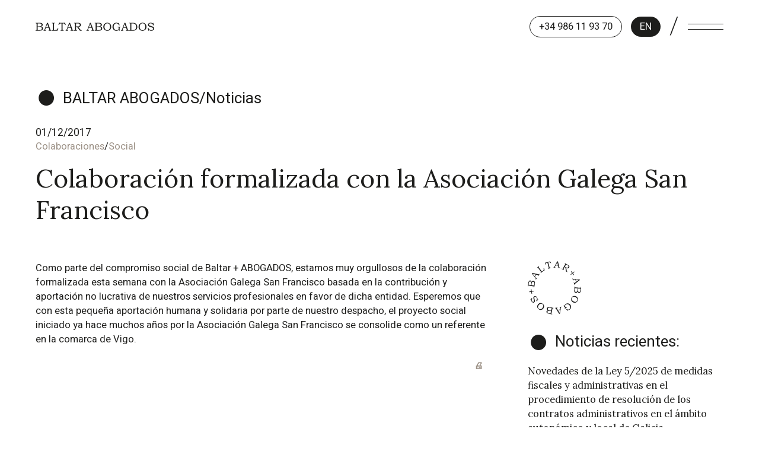

--- FILE ---
content_type: text/html; charset=UTF-8
request_url: https://www.baltarabogados.com/colaboracion-formalizada-con-la-asociacion-galega-san-francisco/
body_size: 8249
content:

<!doctype html>



  <html lang="es-ES">

	<head>
		<meta charset="utf-8">
		
		<!-- Mobile Meta -->
		<meta name="viewport" content="width=device-width, initial-scale=1.0">

		<!--<link rel="pingback" href="https://www.baltarabogados.com/xmlrpc.php"> -->

		<title>Asociación Galega San Francisco | Baltar  Abogados</title>
<script id="cookieyes" type="text/javascript" src="https://cdn-cookieyes.com/client_data/a837b788d03f062dad9ea0a3/script.js"></script><link rel="alternate" href="https://www.baltarabogados.com/en/colaboracion-formalizada-con-la-asociacion-galega-san-francisco-2/" hreflang="en" />
<link rel="alternate" href="https://www.baltarabogados.com/colaboracion-formalizada-con-la-asociacion-galega-san-francisco/" hreflang="es" />

<!-- The SEO Framework por Sybre Waaijer -->
<meta name="description" content="Como parte del compromiso social de Baltar + ABOGADOS, estamos muy orgullosos de la colaboración con la Asociación Galega San Francisco." />
<meta property="og:image" content="https://baltarabogados.com/wp-content/uploads/sanfrancisco.jpg" />
<meta property="og:image:width" content="650" />
<meta property="og:image:height" content="407" />
<meta property="og:locale" content="es_ES" />
<meta property="og:type" content="article" />
<meta property="og:title" content="Asociación Galega San Francisco | Baltar  Abogados" />
<meta property="og:description" content="Como parte del compromiso social de Baltar + ABOGADOS, estamos muy orgullosos de la colaboración con la Asociación Galega San Francisco." />
<meta property="og:url" content="https://www.baltarabogados.com/colaboracion-formalizada-con-la-asociacion-galega-san-francisco/" />
<meta property="og:site_name" content="Baltar  Abogados" />
<meta property="og:updated_time" content="2023-01-31" />
<meta property="article:published_time" content="2017-12-01" />
<meta property="article:modified_time" content="2023-01-31" />
<meta name="twitter:card" content="summary_large_image" />
<meta name="twitter:title" content="Asociación Galega San Francisco | Baltar  Abogados" />
<meta name="twitter:description" content="Como parte del compromiso social de Baltar + ABOGADOS, estamos muy orgullosos de la colaboración con la Asociación Galega San Francisco." />
<meta name="twitter:image" content="https://baltarabogados.com/wp-content/uploads/sanfrancisco.jpg" />
<link rel="canonical" href="https://www.baltarabogados.com/colaboracion-formalizada-con-la-asociacion-galega-san-francisco/" />
<!-- / The SEO Framework por Sybre Waaijer | 7.96ms meta | 0.11ms boot -->

<style id='global-styles-inline-css'>
body{--wp--preset--color--black: #000000;--wp--preset--color--cyan-bluish-gray: #abb8c3;--wp--preset--color--white: #ffffff;--wp--preset--color--pale-pink: #f78da7;--wp--preset--color--vivid-red: #cf2e2e;--wp--preset--color--luminous-vivid-orange: #ff6900;--wp--preset--color--luminous-vivid-amber: #fcb900;--wp--preset--color--light-green-cyan: #7bdcb5;--wp--preset--color--vivid-green-cyan: #00d084;--wp--preset--color--pale-cyan-blue: #8ed1fc;--wp--preset--color--vivid-cyan-blue: #0693e3;--wp--preset--color--vivid-purple: #9b51e0;--wp--preset--gradient--vivid-cyan-blue-to-vivid-purple: linear-gradient(135deg,rgba(6,147,227,1) 0%,rgb(155,81,224) 100%);--wp--preset--gradient--light-green-cyan-to-vivid-green-cyan: linear-gradient(135deg,rgb(122,220,180) 0%,rgb(0,208,130) 100%);--wp--preset--gradient--luminous-vivid-amber-to-luminous-vivid-orange: linear-gradient(135deg,rgba(252,185,0,1) 0%,rgba(255,105,0,1) 100%);--wp--preset--gradient--luminous-vivid-orange-to-vivid-red: linear-gradient(135deg,rgba(255,105,0,1) 0%,rgb(207,46,46) 100%);--wp--preset--gradient--very-light-gray-to-cyan-bluish-gray: linear-gradient(135deg,rgb(238,238,238) 0%,rgb(169,184,195) 100%);--wp--preset--gradient--cool-to-warm-spectrum: linear-gradient(135deg,rgb(74,234,220) 0%,rgb(151,120,209) 20%,rgb(207,42,186) 40%,rgb(238,44,130) 60%,rgb(251,105,98) 80%,rgb(254,248,76) 100%);--wp--preset--gradient--blush-light-purple: linear-gradient(135deg,rgb(255,206,236) 0%,rgb(152,150,240) 100%);--wp--preset--gradient--blush-bordeaux: linear-gradient(135deg,rgb(254,205,165) 0%,rgb(254,45,45) 50%,rgb(107,0,62) 100%);--wp--preset--gradient--luminous-dusk: linear-gradient(135deg,rgb(255,203,112) 0%,rgb(199,81,192) 50%,rgb(65,88,208) 100%);--wp--preset--gradient--pale-ocean: linear-gradient(135deg,rgb(255,245,203) 0%,rgb(182,227,212) 50%,rgb(51,167,181) 100%);--wp--preset--gradient--electric-grass: linear-gradient(135deg,rgb(202,248,128) 0%,rgb(113,206,126) 100%);--wp--preset--gradient--midnight: linear-gradient(135deg,rgb(2,3,129) 0%,rgb(40,116,252) 100%);--wp--preset--font-size--small: 13px;--wp--preset--font-size--medium: 20px;--wp--preset--font-size--large: 36px;--wp--preset--font-size--x-large: 42px;--wp--preset--spacing--20: 0.44rem;--wp--preset--spacing--30: 0.67rem;--wp--preset--spacing--40: 1rem;--wp--preset--spacing--50: 1.5rem;--wp--preset--spacing--60: 2.25rem;--wp--preset--spacing--70: 3.38rem;--wp--preset--spacing--80: 5.06rem;--wp--preset--shadow--natural: 6px 6px 9px rgba(0, 0, 0, 0.2);--wp--preset--shadow--deep: 12px 12px 50px rgba(0, 0, 0, 0.4);--wp--preset--shadow--sharp: 6px 6px 0px rgba(0, 0, 0, 0.2);--wp--preset--shadow--outlined: 6px 6px 0px -3px rgba(255, 255, 255, 1), 6px 6px rgba(0, 0, 0, 1);--wp--preset--shadow--crisp: 6px 6px 0px rgba(0, 0, 0, 1);}:where(.is-layout-flex){gap: 0.5em;}:where(.is-layout-grid){gap: 0.5em;}body .is-layout-flow > .alignleft{float: left;margin-inline-start: 0;margin-inline-end: 2em;}body .is-layout-flow > .alignright{float: right;margin-inline-start: 2em;margin-inline-end: 0;}body .is-layout-flow > .aligncenter{margin-left: auto !important;margin-right: auto !important;}body .is-layout-constrained > .alignleft{float: left;margin-inline-start: 0;margin-inline-end: 2em;}body .is-layout-constrained > .alignright{float: right;margin-inline-start: 2em;margin-inline-end: 0;}body .is-layout-constrained > .aligncenter{margin-left: auto !important;margin-right: auto !important;}body .is-layout-constrained > :where(:not(.alignleft):not(.alignright):not(.alignfull)){max-width: var(--wp--style--global--content-size);margin-left: auto !important;margin-right: auto !important;}body .is-layout-constrained > .alignwide{max-width: var(--wp--style--global--wide-size);}body .is-layout-flex{display: flex;}body .is-layout-flex{flex-wrap: wrap;align-items: center;}body .is-layout-flex > *{margin: 0;}body .is-layout-grid{display: grid;}body .is-layout-grid > *{margin: 0;}:where(.wp-block-columns.is-layout-flex){gap: 2em;}:where(.wp-block-columns.is-layout-grid){gap: 2em;}:where(.wp-block-post-template.is-layout-flex){gap: 1.25em;}:where(.wp-block-post-template.is-layout-grid){gap: 1.25em;}.has-black-color{color: var(--wp--preset--color--black) !important;}.has-cyan-bluish-gray-color{color: var(--wp--preset--color--cyan-bluish-gray) !important;}.has-white-color{color: var(--wp--preset--color--white) !important;}.has-pale-pink-color{color: var(--wp--preset--color--pale-pink) !important;}.has-vivid-red-color{color: var(--wp--preset--color--vivid-red) !important;}.has-luminous-vivid-orange-color{color: var(--wp--preset--color--luminous-vivid-orange) !important;}.has-luminous-vivid-amber-color{color: var(--wp--preset--color--luminous-vivid-amber) !important;}.has-light-green-cyan-color{color: var(--wp--preset--color--light-green-cyan) !important;}.has-vivid-green-cyan-color{color: var(--wp--preset--color--vivid-green-cyan) !important;}.has-pale-cyan-blue-color{color: var(--wp--preset--color--pale-cyan-blue) !important;}.has-vivid-cyan-blue-color{color: var(--wp--preset--color--vivid-cyan-blue) !important;}.has-vivid-purple-color{color: var(--wp--preset--color--vivid-purple) !important;}.has-black-background-color{background-color: var(--wp--preset--color--black) !important;}.has-cyan-bluish-gray-background-color{background-color: var(--wp--preset--color--cyan-bluish-gray) !important;}.has-white-background-color{background-color: var(--wp--preset--color--white) !important;}.has-pale-pink-background-color{background-color: var(--wp--preset--color--pale-pink) !important;}.has-vivid-red-background-color{background-color: var(--wp--preset--color--vivid-red) !important;}.has-luminous-vivid-orange-background-color{background-color: var(--wp--preset--color--luminous-vivid-orange) !important;}.has-luminous-vivid-amber-background-color{background-color: var(--wp--preset--color--luminous-vivid-amber) !important;}.has-light-green-cyan-background-color{background-color: var(--wp--preset--color--light-green-cyan) !important;}.has-vivid-green-cyan-background-color{background-color: var(--wp--preset--color--vivid-green-cyan) !important;}.has-pale-cyan-blue-background-color{background-color: var(--wp--preset--color--pale-cyan-blue) !important;}.has-vivid-cyan-blue-background-color{background-color: var(--wp--preset--color--vivid-cyan-blue) !important;}.has-vivid-purple-background-color{background-color: var(--wp--preset--color--vivid-purple) !important;}.has-black-border-color{border-color: var(--wp--preset--color--black) !important;}.has-cyan-bluish-gray-border-color{border-color: var(--wp--preset--color--cyan-bluish-gray) !important;}.has-white-border-color{border-color: var(--wp--preset--color--white) !important;}.has-pale-pink-border-color{border-color: var(--wp--preset--color--pale-pink) !important;}.has-vivid-red-border-color{border-color: var(--wp--preset--color--vivid-red) !important;}.has-luminous-vivid-orange-border-color{border-color: var(--wp--preset--color--luminous-vivid-orange) !important;}.has-luminous-vivid-amber-border-color{border-color: var(--wp--preset--color--luminous-vivid-amber) !important;}.has-light-green-cyan-border-color{border-color: var(--wp--preset--color--light-green-cyan) !important;}.has-vivid-green-cyan-border-color{border-color: var(--wp--preset--color--vivid-green-cyan) !important;}.has-pale-cyan-blue-border-color{border-color: var(--wp--preset--color--pale-cyan-blue) !important;}.has-vivid-cyan-blue-border-color{border-color: var(--wp--preset--color--vivid-cyan-blue) !important;}.has-vivid-purple-border-color{border-color: var(--wp--preset--color--vivid-purple) !important;}.has-vivid-cyan-blue-to-vivid-purple-gradient-background{background: var(--wp--preset--gradient--vivid-cyan-blue-to-vivid-purple) !important;}.has-light-green-cyan-to-vivid-green-cyan-gradient-background{background: var(--wp--preset--gradient--light-green-cyan-to-vivid-green-cyan) !important;}.has-luminous-vivid-amber-to-luminous-vivid-orange-gradient-background{background: var(--wp--preset--gradient--luminous-vivid-amber-to-luminous-vivid-orange) !important;}.has-luminous-vivid-orange-to-vivid-red-gradient-background{background: var(--wp--preset--gradient--luminous-vivid-orange-to-vivid-red) !important;}.has-very-light-gray-to-cyan-bluish-gray-gradient-background{background: var(--wp--preset--gradient--very-light-gray-to-cyan-bluish-gray) !important;}.has-cool-to-warm-spectrum-gradient-background{background: var(--wp--preset--gradient--cool-to-warm-spectrum) !important;}.has-blush-light-purple-gradient-background{background: var(--wp--preset--gradient--blush-light-purple) !important;}.has-blush-bordeaux-gradient-background{background: var(--wp--preset--gradient--blush-bordeaux) !important;}.has-luminous-dusk-gradient-background{background: var(--wp--preset--gradient--luminous-dusk) !important;}.has-pale-ocean-gradient-background{background: var(--wp--preset--gradient--pale-ocean) !important;}.has-electric-grass-gradient-background{background: var(--wp--preset--gradient--electric-grass) !important;}.has-midnight-gradient-background{background: var(--wp--preset--gradient--midnight) !important;}.has-small-font-size{font-size: var(--wp--preset--font-size--small) !important;}.has-medium-font-size{font-size: var(--wp--preset--font-size--medium) !important;}.has-large-font-size{font-size: var(--wp--preset--font-size--large) !important;}.has-x-large-font-size{font-size: var(--wp--preset--font-size--x-large) !important;}
.wp-block-navigation a:where(:not(.wp-element-button)){color: inherit;}
:where(.wp-block-post-template.is-layout-flex){gap: 1.25em;}:where(.wp-block-post-template.is-layout-grid){gap: 1.25em;}
:where(.wp-block-columns.is-layout-flex){gap: 2em;}:where(.wp-block-columns.is-layout-grid){gap: 2em;}
.wp-block-pullquote{font-size: 1.5em;line-height: 1.6;}
</style>
<link rel='stylesheet' id='cubica-styles-css' href='/wp-content/plugins/cubica-core//assets/cubica.css?ver=1.0.6' media='all' />
<link rel='stylesheet' id='pdfprnt_frontend-css' href='/wp-content/plugins/pdf-print/css/frontend.css?ver=2.4.0' media='all' />
<link rel='stylesheet' id='mc4wp-form-themes-css' href='/wp-content/plugins/mailchimp-for-wp/assets/css/form-themes.css?ver=4.9.9' media='all' />
<link rel='stylesheet' id='site-css-css' href='/wp-content/themes/baltar_addpu/assets/styles/style.css?ver=v1' media='' />
<script src='https://code.jquery.com/jquery-3.6.0.min.js' id='jquery-core-js'></script>
<link rel="https://api.w.org/" href="https://www.baltarabogados.com/wp-json/" /><link rel="alternate" type="application/json" href="https://www.baltarabogados.com/wp-json/wp/v2/posts/4673" /><link rel="alternate" type="application/json+oembed" href="https://www.baltarabogados.com/wp-json/oembed/1.0/embed?url=https%3A%2F%2Fwww.baltarabogados.com%2Fcolaboracion-formalizada-con-la-asociacion-galega-san-francisco%2F" />
<link rel="alternate" type="text/xml+oembed" href="https://www.baltarabogados.com/wp-json/oembed/1.0/embed?url=https%3A%2F%2Fwww.baltarabogados.com%2Fcolaboracion-formalizada-con-la-asociacion-galega-san-francisco%2F&#038;format=xml" />
    	
		<!-- Favicon -->	
		<link rel="apple-touch-icon" sizes="57x57" href="/wp-content/themes/baltar_addpu/assets/images/favicon/apple-icon-57x57.png">
		<link rel="apple-touch-icon" sizes="60x60" href="/wp-content/themes/baltar_addpu/assets/images/favicon/apple-icon-60x60.png">
		<link rel="apple-touch-icon" sizes="72x72" href="/wp-content/themes/baltar_addpu/assets/images/favicon/apple-icon-72x72.png">
		<link rel="apple-touch-icon" sizes="76x76" href="/wp-content/themes/baltar_addpu/assets/images/favicon/apple-icon-76x76.png">
		<link rel="apple-touch-icon" sizes="114x114" href="/wp-content/themes/baltar_addpu/assets/images/favicon/apple-icon-114x114.png">
		<link rel="apple-touch-icon" sizes="120x120" href="/wp-content/themes/baltar_addpu/assets/images/favicon/apple-icon-120x120.png">
		<link rel="apple-touch-icon" sizes="144x144" href="/wp-content/themes/baltar_addpu/assets/images/favicon/apple-icon-144x144.png">
		<link rel="apple-touch-icon" sizes="152x152" href="/wp-content/themes/baltar_addpu/assets/images/favicon/apple-icon-152x152.png">
		<link rel="apple-touch-icon" sizes="180x180" href="/wp-content/themes/baltar_addpu/assets/images/favicon/apple-icon-180x180.png">
		<link rel="icon" type="image/png" sizes="192x192"  href="/wp-content/themes/baltar_addpu/assets/images/favicon/android-icon-192x192.png">
		<link rel="icon" type="image/png" sizes="32x32" href="/wp-content/themes/baltar_addpu/assets/images/favicon/favicon-32x32.png">
		<link rel="icon" type="image/png" sizes="96x96" href="/wp-content/themes/baltar_addpu/assets/images/favicon/favicon-96x96.png">
		<link rel="icon" type="image/png" sizes="16x16" href="/wp-content/themes/baltar_addpu/assets/images/favicon/favicon-16x16.png">
		<link rel="manifest" href="/wp-content/themes/baltar_addpu/assets/images/favicon/manifest.json">
		<meta name="msapplication-TileColor" content="#ffffff">
		<meta name="msapplication-TileImage" content="/wp-content/themes/baltar_addpu/assets/images/favicon/ms-icon-144x144.png">
		<meta name="theme-color" content="#ffffff">

		<style id="wp-custom-css">
			p.wp-block-post-excerpt__excerpt {
	line-height:2.85rem;}

.pmb-print-this-page.wp-block-button{
	margin-top:30px;
}

/** CORREGIR LOS UL/OL DEL BLOG */
.single .entry-content ol,
.single .entry-content ul {
	margin: 3rem;
}
	.single .entry-content ol li,
	.single .entry-content ul li {
		position: relative;
			display: block!important;
			margin-left: 1.5rem;
			padding-left: 3.5rem;
	}
	.single .entry-content ol li:before,
	.single .entry-content ul li:before {
			position: absolute;
			top: 0;
			left: 0;
	}		</style>
		<!-- ## NXS/OG ## --><!-- ## NXSOGTAGS ## --><!-- ## NXS/OG ## -->

	</head>
			
	
	<body data-rsssl=1 class="post-template-default single single-post postid-4673 single-format-standard">

		<div class="main-canvas-wrapper">
			
			<!-- Load off-canvas container. -->			
			
<div class="off-canvas" id="off-canvas" data-off-canvas>

	<div class="overflow">

		<button data-toggle="off-canvas" id="off-canvas-close-menu" class="close-menu">X</button>

		<ul id="offcanvas-home-nav" class="vertical menu accordion-menu" data-accordion-menu><li id="menu-item-5935" class="menu-item menu-item-type-post_type menu-item-object-page menu-item-home menu-item-5935"><a href="https://baltarabogados.com/">Home</a></li>
<li id="menu-item-627" class="menu-item menu-item-type-post_type menu-item-object-page menu-item-627"><a href="https://www.baltarabogados.com/la-firma/">La firma</a></li>
<li id="menu-item-631" class="menu-item menu-item-type-post_type menu-item-object-page menu-item-631"><a href="https://www.baltarabogados.com/los-socios/">Los socios</a></li>
<li id="menu-item-630" class="menu-item menu-item-type-post_type menu-item-object-page menu-item-630"><a href="https://www.baltarabogados.com/equipo/">Equipo</a></li>
<li id="menu-item-628" class="menu-item menu-item-type-post_type menu-item-object-page menu-item-628"><a href="https://www.baltarabogados.com/areas-de-practica/">Áreas de práctica</a></li>
<li id="menu-item-5936" class="menu-item menu-item-type-post_type menu-item-object-page menu-item-5936"><a href="https://www.baltarabogados.com/practicas-multidisciplinares/">Prácticas multidisciplinares</a></li>
<li id="menu-item-629" class="menu-item menu-item-type-post_type menu-item-object-page menu-item-629"><a href="https://www.baltarabogados.com/internacional/">Internacional</a></li>
<li id="menu-item-5938" class="small menu-item menu-item-type-post_type menu-item-object-page menu-item-5938"><a href="https://www.baltarabogados.com/becas-baltar/">Becas Baltar</a></li>
<li id="menu-item-5939" class="small menu-item menu-item-type-post_type menu-item-object-page menu-item-5939"><a href="https://www.baltarabogados.com/buscamos-talento/">Buscamos talento</a></li>
<li id="menu-item-5940" class="small menu-item menu-item-type-post_type menu-item-object-page menu-item-5940"><a href="https://www.baltarabogados.com/fondos-feder/">FEDER</a></li>
<li id="menu-item-632" class="small menu-item menu-item-type-post_type menu-item-object-page current_page_parent menu-item-632"><a href="https://www.baltarabogados.com/noticias/">Noticias</a></li>
<li id="menu-item-633" class="small menu-item menu-item-type-post_type menu-item-object-page menu-item-633"><a href="https://www.baltarabogados.com/contactar-con-baltar-abogados-y-asesores-tributarios/">Contacto</a></li>
</ul>
		
			<div id="custom_html-9" class="widget_text widget widget_custom_html"><div class="textwidget custom-html-widget"><div class="menu-left-wrapper">
<p class="link-button white-transparent  phone-menu"><a href="tel:+34986119370">+34 986 11 93 70</a></p>

	<p class="link-button white-transparent linkedin"><a href="https://www.linkedin.com/company/755455" target="_blank" rel="noopener">LinkedIn</a></p>
</div>
<div class="menu-right-wrapper">
	<p class="together">
		<a href="https://www.baltarabogados.com/envianos-tu-cv/">Trabajemos juntos</a>
	</p>
</div>
</div></div>
				
	</div>

</div>
			
			<!-- Load main-canvas container. -->			
			<div class="main-canvas-content" data-main-canvas-content>
				
				<header class="header ">
							
					<!-- Main navigation. -->			
					 
<div class="top-bar" id="top-bar-menu">

	<div class="top-bar-left">
		<a href="https://baltarabogados.com/"  class="logo-header"><img src="/wp-content/themes/baltar_addpu/assets/images/logo-header.svg" alt="Baltar  Abogados" class="big visible"><img src="/wp-content/themes/baltar_addpu/assets/images/logo-small-b.svg" alt="Baltar  Abogados " class="small"></a>	</div>
		
	<div class="top-bar-right">

		<p class="link-button phone-menu"><a href="tel:+34986119370">+34 986 11 93 70</a></p>

		
			<ul class="lang-switch">	<li class="lang-item lang-item-163 lang-item-en lang-item-first"><a  lang="en-GB" hreflang="en-GB" href="https://www.baltarabogados.com/en/colaboracion-formalizada-con-la-asociacion-galega-san-francisco-2/">EN</a></li>
</ul>

		
		<p class="home-slash"><a href="https://portaldelempleadobaltarabogados.a3hrgo.com/Account/Login?ReturnUrl=%2F" target="_blank">/</a></p>

		<ul class="menu">
			<li>
				<a id="off-canvas-topmenu" data-toggle="off-canvas">
					<div class="bar1"></div>
					<div class="bar2"></div>
					<div class="bar3"></div>
				</a>
			</li>
		</ul>
	</div>
</div>	 	
				</header> <!-- end .header -->			
<div class="content article">

	<section class="center-wrapper-wide">
		
		<div class="content-wrapper single-wrapper">
	
			<div class="article-wrapper">
			
					
				
<article id="post-4673" class="post-4673 post type-post status-publish format-standard has-post-thumbnail hentry category-colaboraciones category-social">					
	
	<section class="article-header">

		<p class="breadcrumbs loadin"><a href="https://baltarabogados.com/">BALTAR ABOGADOS</a>/<a href="https://www.baltarabogados.com/noticias/">Noticias</a></p>
		
		
<div class="post-info">

	<div class="date loadin">01/12/2017</div>
	
	<div class="category loadin">	
		<a href="https://www.baltarabogados.com/category/colaboraciones/" rel="category tag">Colaboraciones</a>/<a href="https://www.baltarabogados.com/category/social/" rel="category tag">Social</a>	</div>	
		
</div>	

		<h1 class="big-title loadin">Colaboración formalizada con la Asociación Galega San Francisco</h1>
		
				

	</section> <!-- end article header -->
					
	<section class="entry-content">
		
		<p>Como parte del compromiso social de Baltar + ABOGADOS, estamos muy orgullosos de la colaboración formalizada esta semana con la Asociación Galega San Francisco basada en la contribución y aportación no lucrativa de nuestros servicios profesionales en favor de dicha entidad. Esperemos que con esta pequeña aportación humana y solidaria por parte de nuestro despacho, el proyecto social iniciado ya hace muchos años por la Asociación Galega San Francisco se consolide como un referente en la comarca de Vigo. </p>
<div class="pdfprnt-buttons pdfprnt-buttons-post pdfprnt-bottom-right"><a href="https://www.baltarabogados.com/colaboracion-formalizada-con-la-asociacion-galega-san-francisco/?print=pdf" class="pdfprnt-button pdfprnt-button-pdf" target="_blank"></a><a href="https://www.baltarabogados.com/colaboracion-formalizada-con-la-asociacion-galega-san-francisco/?print=print" class="pdfprnt-button pdfprnt-button-print" target="_blank"><span class="pdfprnt-button-title pdfprnt-button-print-title">🖨️</span></a></div>		
	</section> <!-- end article content -->

	<div class="sidebar-wrapper">

		
			
	<div class="related-posts-wrapper">

		<p class="loadin"><img src="/wp-content/themes/baltar_addpu/assets/images/logo-emblema.svg" alt="Baltar  Abogados" class="logo-emblema"></p>

		<h4 class="title-section loadin">Noticias recientes:</h4>
		
		<div class="related-post-wrapper">

				
			<div class="related-post loadin">
				<a rel="external" href="https://www.baltarabogados.com/novedades-de-la-ley-5-2025-de-medidas-fiscales-y-administrativas-en-el-procedimiento-de-resolucion-de-los-contratos-administrativos-en-el-ambito-autonomico-y-local-de-galicia/">
					
					<!--<div class="date"></div>-->
					<h3>Novedades de la Ley 5/2025 de medidas fiscales y administrativas en el procedimiento de resolución de los contratos administrativos en el ámbito autonómico y local de Galicia.</h3>

											<div class="thumbnail" style="background-image: url(/wp-content/uploads/IMG_0339-768x576.jpg);"></div>
					
					
				</a>
			</div>			
				
			<div class="related-post loadin">
				<a rel="external" href="https://www.baltarabogados.com/marco-juridico-de-la-inteligencia-artificial-ia-en-espana/">
					
					<!--<div class="date"></div>-->
					<h3>MARCO JURÍDICO DE LA INTELIGENCIA ARTIFICIAL (IA) EN ESPAÑA.</h3>

											<div class="thumbnail" style="background-image: url(/wp-content/uploads/IMG_0348-768x1024.jpg);"></div>
					
					
				</a>
			</div>			
				
			<div class="related-post loadin">
				<a rel="external" href="https://www.baltarabogados.com/el-pleno-del-tribunal-constitucional-confirma-la-constitucionalidad-del-sistema-de-pagos-fraccionados-exigido-a-las-grandes-empresas-en-el-impuesto-sobre-sociedades/">
					
					<!--<div class="date"></div>-->
					<h3>EL PLENO DEL TRIBUNAL CONSTITUCIONAL CONFIRMA LA CONSTITUCIONALIDAD DEL SISTEMA DE PAGOS FRACCIONADOS EXIGIDO A LAS GRANDES EMPRESAS EN EL IMPUESTO SOBRE SOCIEDADES</h3>

											<div class="thumbnail" style="background-image: url(/wp-content/uploads/IMG_0357-768x576.jpg);"></div>
					
					
				</a>
			</div>			
		<p class="link-button font-heading loadin loadin view-more-posts"><a href="https://www.baltarabogados.com/noticias/">Ver todas las noticias</a></p>	  	</div>
		
		
  
	</div>
	  
		
	</div>
				    						
</article> <!-- end article -->				
						
			</div>
		
		</div>
				
	</section>

</div> <!-- end #content -->



				
					
				<footer class="footer ">
					
					<div class="footer-wrapper">

						<div class="first-wrapper">
							<p class="loadin"><img src="/wp-content/themes/baltar_addpu/assets/images/logo-emblema.svg" alt="Baltar  Abogados" class="logo-emblema"></p>

							<p class="footer-motto loadin">
								Hablemos.							</p>

							<ul class="footer-menu-wrapper">
								<li class="contact-info loadin">
									<p><a href="tel:+34986119370">+34 986 119 370</a><br>
									<a href="/cdn-cgi/l/email-protection#f79e999198b795969b8396859695989096939884d994989a"><span class="__cf_email__" data-cfemail="3d54535b527d5f5c51495c4f5c5f525a5c59524e135e5250">[email&#160;protected]</span></a></p>

								</li>

								<li class="address-info loadin">
									<p>Policarpo Sanz 21, 3ª plta.<br>
									36202 Vigo/España									</p>
								</li>

								
																
									<li class="footer-menu loadin">

			    					<ul id="footer-links" class="menu"><li id="menu-item-663" class="menu-item menu-item-type-post_type menu-item-object-page menu-item-663"><a href="https://www.baltarabogados.com/aviso-legal/">Aviso legal</a></li>
<li id="menu-item-662" class="menu-item menu-item-type-post_type menu-item-object-page menu-item-privacy-policy menu-item-662"><a rel="privacy-policy" href="https://www.baltarabogados.com/politica-de-privacidad/">Política de privacidad</a></li>
<li id="menu-item-661" class="menu-item menu-item-type-post_type menu-item-object-page menu-item-661"><a href="https://www.baltarabogados.com/politica-de-cookies/">Política de cookies</a></li>
</ul>									
									</li>

															</ul>
						</div>
							
						<div class="second-wrapper">
							<div class="social-wrapper">
								<p class="link-button font-heading linkedin loadin"><a href="https://www.linkedin.com/company/755455" target="_blank">LinkedIn</a></p>
								<p class="link-button font-heading slash loadin"><a href="#" class="mailchimp-open-wrapper">Boletín de noticias	
								</a></p>	
							</div>

							<p class="go-top loadin"><a href="#top">Subir								</a></p>
						</div>
												
					</div> <!-- end .footer-wrapper -->

					<div class="footer-subsidies">
						
						<ul class="subsidies-wrapper">
							
							<li class="loadin">
								<div class="subsidies-desc-wrapper">
									<img src="/wp-content/themes/baltar_addpu/assets/images/eu-flag.svg" alt="EU" class="eu-flag">
									<div class="text-wrapper">
										<p class="title">Fondo Social Europeo</p>
										<p>"O FSE Inviste no teu futuro”</p>
									</div>
								</div>
							</li>
							<li class="loadin">
								<div class="subsidies-desc-wrapper">
									<img src="/wp-content/themes/baltar_addpu/assets/images/eu-flag.svg" alt="EU" class="eu-flag">
									<div class="text-wrapper">
										<p class="title">FERDER-FONDO EUROPEO DE<br> DESENVOLVEMENTO REXIONAL</p>								<p>“Unha maneira de facer Europa” </p>
									</div>
								</div>
							</li>							
							<li class="loadin">
								<div class="subsidies-desc-wrapper">
									<img src="/wp-content/themes/baltar_addpu/assets/images/eu-flag.svg" alt="EU" class="eu-flag">
									<div class="text-wrapper">
										<p class="title"><b>Financiado por la Unión Europea</b></p>
										<p>NextGenerationEU</p>
									</div>
								</div>
							</li>

						</ul>

						<div class="copy loadin">
							<p class="addpu"><a href="https://www.addpustudio.com/" target="_blank">ADDPU STUDIO</a></p>
						</div>

					</div>
				
				</footer> <!-- end .footer -->
							
			</div>  <!-- end .main-canvas-content -->
					
						
<div id="mailchimp-wrapper">

	<div id="mailchimp-wrapper-background"></div>

	<div class="mailchimp-form-wrapper">

		<button id="mailchimp-close-menu" class="close-menu">X</button>

		<h3>Boletín de noticias<p>Suscríbete a nuestro boletín de noticias y mantente informado de todas las novedades relacionadas con nuestra actividad. Noticias que pueden ser muy interesantes.</p><script data-cfasync="false" src="/cdn-cgi/scripts/5c5dd728/cloudflare-static/email-decode.min.js"></script><script>(function() {
	window.mc4wp = window.mc4wp || {
		listeners: [],
		forms: {
			on: function(evt, cb) {
				window.mc4wp.listeners.push(
					{
						event   : evt,
						callback: cb
					}
				);
			}
		}
	}
})();
</script><!-- Mailchimp for WordPress v4.9.9 - https://wordpress.org/plugins/mailchimp-for-wp/ --><form id="mc4wp-form-1" class="mc4wp-form mc4wp-form-3371 mc4wp-form-theme mc4wp-form-theme-dark mc4wp-ajax" method="post" data-id="3371" data-name="SUSCRÍBETE ES" ><div class="mc4wp-form-fields"><p>
    <label>Nombre</label>
    <input type="text" name="FNAME" placeholder="Su nombre *"
    required="">
</p>

<p>
    <label>Apellidos</label>
    <input type="text" name="LNAME" placeholder="Su apellido  *"
    required="">
</p>

<p>
    <label>Email</label>
    <input type="email" name="EMAIL" placeholder="Su email *" required="">
</p>
<p class="agree-terms">
    <label >
        <input name="AGREE_TO_TERMS" type="checkbox" value="1" required=""> <a href="https://www.baltarabogados.com/politica-de-privacidad/" target="_blank">He leído y acepto la política de privacidad</a>
    </label>
</p>
<p>
*Campos obligatorios
</p>


<p>
    <input type="submit" value="SUSCRIBIRSE">
</p>



</div><label style="display: none !important;">Deja vacío este campo si eres humano: <input type="text" name="_mc4wp_honeypot" value="" tabindex="-1" autocomplete="off" /></label><input type="hidden" name="_mc4wp_timestamp" value="1768727202" /><input type="hidden" name="_mc4wp_form_id" value="3371" /><input type="hidden" name="_mc4wp_form_element_id" value="mc4wp-form-1" /><div class="mc4wp-response"></div></form><!-- / Mailchimp for WordPress Plugin -->		
	</div>
</div>				
		</div> <!-- end .main-canvas-wrapper -->
		
		<script>(function() {function maybePrefixUrlField () {
  const value = this.value.trim()
  if (value !== '' && value.indexOf('http') !== 0) {
    this.value = 'http://' + value
  }
}

const urlFields = document.querySelectorAll('.mc4wp-form input[type="url"]')
for (let j = 0; j < urlFields.length; j++) {
  urlFields[j].addEventListener('blur', maybePrefixUrlField)
}
})();</script><script src='/wp-content/plugins/cubica-core//assets/cubica.js?ver=1.0.6' id='cubica-scripts-js'></script>
<script src='https://www.google.com/recaptcha/api.js?render=6LejgRQnAAAAAF54kDqzcLIZx6_0xHT-3hy49JDc&#038;ver=3.0' id='google-recaptcha-js'></script>
<script src='https://www.baltarabogados.com/wp-includes/js/dist/vendor/wp-polyfill-inert.min.js?ver=3.1.2' id='wp-polyfill-inert-js'></script>
<script src='https://www.baltarabogados.com/wp-includes/js/dist/vendor/regenerator-runtime.min.js?ver=0.13.11' id='regenerator-runtime-js'></script>
<script src='https://www.baltarabogados.com/wp-includes/js/dist/vendor/wp-polyfill.min.js?ver=3.15.0' id='wp-polyfill-js'></script>
<script id='wpcf7-recaptcha-js-extra'>
var wpcf7_recaptcha = {"sitekey":"6LejgRQnAAAAAF54kDqzcLIZx6_0xHT-3hy49JDc","actions":{"homepage":"homepage","contactform":"contactform"}};
</script>
<script src='/wp-content/plugins/contact-form-7/modules/recaptcha/index.js?ver=5.8.1' id='wpcf7-recaptcha-js'></script>
<script id='site-js-async-js-extra'>
var params = {"templateUrl":"\/wp-content\/themes\/baltar_addpu"};
</script>
<script async="async" src='/wp-content/themes/baltar_addpu/assets/scripts/scripts.min.js?ver=1675346949' id='site-js-async-js'></script>
<script async="async" src='/wp-content/themes/baltar_addpu/assets/scripts/parallax.min.js?ver=1675346949' id='parallax-js-async-js'></script>
<script defer src='/wp-content/plugins/mailchimp-for-wp/assets/js/forms.js?ver=4.9.9' id='mc4wp-forms-api-js'></script>
<script id='mc4wp-ajax-forms-js-extra'>
var mc4wp_ajax_vars = {"loading_character":"\u2022","ajax_url":"https:\/\/www.baltarabogados.com\/wp-admin\/admin-ajax.php?action=mc4wp-form","error_text":"Ups. Algo sali\u00f3 mal. Por favor, intentalo otra vez m\u00e1s tarde. "};
</script>
<script src='/wp-content/plugins/mc4wp-premium/ajax-forms/assets/js/ajax-forms.min.js?ver=3.3.5' id='mc4wp-ajax-forms-js'></script>
		
	<script defer src="https://static.cloudflareinsights.com/beacon.min.js/vcd15cbe7772f49c399c6a5babf22c1241717689176015" integrity="sha512-ZpsOmlRQV6y907TI0dKBHq9Md29nnaEIPlkf84rnaERnq6zvWvPUqr2ft8M1aS28oN72PdrCzSjY4U6VaAw1EQ==" data-cf-beacon='{"version":"2024.11.0","token":"2094b9bb461c4d2fac7b8a1a4cd9f8f7","r":1,"server_timing":{"name":{"cfCacheStatus":true,"cfEdge":true,"cfExtPri":true,"cfL4":true,"cfOrigin":true,"cfSpeedBrain":true},"location_startswith":null}}' crossorigin="anonymous"></script>
</body>
	
</html> <!-- end page -->

--- FILE ---
content_type: text/html; charset=utf-8
request_url: https://www.google.com/recaptcha/api2/anchor?ar=1&k=6LejgRQnAAAAAF54kDqzcLIZx6_0xHT-3hy49JDc&co=aHR0cHM6Ly93d3cuYmFsdGFyYWJvZ2Fkb3MuY29tOjQ0Mw..&hl=en&v=PoyoqOPhxBO7pBk68S4YbpHZ&size=invisible&anchor-ms=20000&execute-ms=30000&cb=48x2gv4dhnm6
body_size: 48836
content:
<!DOCTYPE HTML><html dir="ltr" lang="en"><head><meta http-equiv="Content-Type" content="text/html; charset=UTF-8">
<meta http-equiv="X-UA-Compatible" content="IE=edge">
<title>reCAPTCHA</title>
<style type="text/css">
/* cyrillic-ext */
@font-face {
  font-family: 'Roboto';
  font-style: normal;
  font-weight: 400;
  font-stretch: 100%;
  src: url(//fonts.gstatic.com/s/roboto/v48/KFO7CnqEu92Fr1ME7kSn66aGLdTylUAMa3GUBHMdazTgWw.woff2) format('woff2');
  unicode-range: U+0460-052F, U+1C80-1C8A, U+20B4, U+2DE0-2DFF, U+A640-A69F, U+FE2E-FE2F;
}
/* cyrillic */
@font-face {
  font-family: 'Roboto';
  font-style: normal;
  font-weight: 400;
  font-stretch: 100%;
  src: url(//fonts.gstatic.com/s/roboto/v48/KFO7CnqEu92Fr1ME7kSn66aGLdTylUAMa3iUBHMdazTgWw.woff2) format('woff2');
  unicode-range: U+0301, U+0400-045F, U+0490-0491, U+04B0-04B1, U+2116;
}
/* greek-ext */
@font-face {
  font-family: 'Roboto';
  font-style: normal;
  font-weight: 400;
  font-stretch: 100%;
  src: url(//fonts.gstatic.com/s/roboto/v48/KFO7CnqEu92Fr1ME7kSn66aGLdTylUAMa3CUBHMdazTgWw.woff2) format('woff2');
  unicode-range: U+1F00-1FFF;
}
/* greek */
@font-face {
  font-family: 'Roboto';
  font-style: normal;
  font-weight: 400;
  font-stretch: 100%;
  src: url(//fonts.gstatic.com/s/roboto/v48/KFO7CnqEu92Fr1ME7kSn66aGLdTylUAMa3-UBHMdazTgWw.woff2) format('woff2');
  unicode-range: U+0370-0377, U+037A-037F, U+0384-038A, U+038C, U+038E-03A1, U+03A3-03FF;
}
/* math */
@font-face {
  font-family: 'Roboto';
  font-style: normal;
  font-weight: 400;
  font-stretch: 100%;
  src: url(//fonts.gstatic.com/s/roboto/v48/KFO7CnqEu92Fr1ME7kSn66aGLdTylUAMawCUBHMdazTgWw.woff2) format('woff2');
  unicode-range: U+0302-0303, U+0305, U+0307-0308, U+0310, U+0312, U+0315, U+031A, U+0326-0327, U+032C, U+032F-0330, U+0332-0333, U+0338, U+033A, U+0346, U+034D, U+0391-03A1, U+03A3-03A9, U+03B1-03C9, U+03D1, U+03D5-03D6, U+03F0-03F1, U+03F4-03F5, U+2016-2017, U+2034-2038, U+203C, U+2040, U+2043, U+2047, U+2050, U+2057, U+205F, U+2070-2071, U+2074-208E, U+2090-209C, U+20D0-20DC, U+20E1, U+20E5-20EF, U+2100-2112, U+2114-2115, U+2117-2121, U+2123-214F, U+2190, U+2192, U+2194-21AE, U+21B0-21E5, U+21F1-21F2, U+21F4-2211, U+2213-2214, U+2216-22FF, U+2308-230B, U+2310, U+2319, U+231C-2321, U+2336-237A, U+237C, U+2395, U+239B-23B7, U+23D0, U+23DC-23E1, U+2474-2475, U+25AF, U+25B3, U+25B7, U+25BD, U+25C1, U+25CA, U+25CC, U+25FB, U+266D-266F, U+27C0-27FF, U+2900-2AFF, U+2B0E-2B11, U+2B30-2B4C, U+2BFE, U+3030, U+FF5B, U+FF5D, U+1D400-1D7FF, U+1EE00-1EEFF;
}
/* symbols */
@font-face {
  font-family: 'Roboto';
  font-style: normal;
  font-weight: 400;
  font-stretch: 100%;
  src: url(//fonts.gstatic.com/s/roboto/v48/KFO7CnqEu92Fr1ME7kSn66aGLdTylUAMaxKUBHMdazTgWw.woff2) format('woff2');
  unicode-range: U+0001-000C, U+000E-001F, U+007F-009F, U+20DD-20E0, U+20E2-20E4, U+2150-218F, U+2190, U+2192, U+2194-2199, U+21AF, U+21E6-21F0, U+21F3, U+2218-2219, U+2299, U+22C4-22C6, U+2300-243F, U+2440-244A, U+2460-24FF, U+25A0-27BF, U+2800-28FF, U+2921-2922, U+2981, U+29BF, U+29EB, U+2B00-2BFF, U+4DC0-4DFF, U+FFF9-FFFB, U+10140-1018E, U+10190-1019C, U+101A0, U+101D0-101FD, U+102E0-102FB, U+10E60-10E7E, U+1D2C0-1D2D3, U+1D2E0-1D37F, U+1F000-1F0FF, U+1F100-1F1AD, U+1F1E6-1F1FF, U+1F30D-1F30F, U+1F315, U+1F31C, U+1F31E, U+1F320-1F32C, U+1F336, U+1F378, U+1F37D, U+1F382, U+1F393-1F39F, U+1F3A7-1F3A8, U+1F3AC-1F3AF, U+1F3C2, U+1F3C4-1F3C6, U+1F3CA-1F3CE, U+1F3D4-1F3E0, U+1F3ED, U+1F3F1-1F3F3, U+1F3F5-1F3F7, U+1F408, U+1F415, U+1F41F, U+1F426, U+1F43F, U+1F441-1F442, U+1F444, U+1F446-1F449, U+1F44C-1F44E, U+1F453, U+1F46A, U+1F47D, U+1F4A3, U+1F4B0, U+1F4B3, U+1F4B9, U+1F4BB, U+1F4BF, U+1F4C8-1F4CB, U+1F4D6, U+1F4DA, U+1F4DF, U+1F4E3-1F4E6, U+1F4EA-1F4ED, U+1F4F7, U+1F4F9-1F4FB, U+1F4FD-1F4FE, U+1F503, U+1F507-1F50B, U+1F50D, U+1F512-1F513, U+1F53E-1F54A, U+1F54F-1F5FA, U+1F610, U+1F650-1F67F, U+1F687, U+1F68D, U+1F691, U+1F694, U+1F698, U+1F6AD, U+1F6B2, U+1F6B9-1F6BA, U+1F6BC, U+1F6C6-1F6CF, U+1F6D3-1F6D7, U+1F6E0-1F6EA, U+1F6F0-1F6F3, U+1F6F7-1F6FC, U+1F700-1F7FF, U+1F800-1F80B, U+1F810-1F847, U+1F850-1F859, U+1F860-1F887, U+1F890-1F8AD, U+1F8B0-1F8BB, U+1F8C0-1F8C1, U+1F900-1F90B, U+1F93B, U+1F946, U+1F984, U+1F996, U+1F9E9, U+1FA00-1FA6F, U+1FA70-1FA7C, U+1FA80-1FA89, U+1FA8F-1FAC6, U+1FACE-1FADC, U+1FADF-1FAE9, U+1FAF0-1FAF8, U+1FB00-1FBFF;
}
/* vietnamese */
@font-face {
  font-family: 'Roboto';
  font-style: normal;
  font-weight: 400;
  font-stretch: 100%;
  src: url(//fonts.gstatic.com/s/roboto/v48/KFO7CnqEu92Fr1ME7kSn66aGLdTylUAMa3OUBHMdazTgWw.woff2) format('woff2');
  unicode-range: U+0102-0103, U+0110-0111, U+0128-0129, U+0168-0169, U+01A0-01A1, U+01AF-01B0, U+0300-0301, U+0303-0304, U+0308-0309, U+0323, U+0329, U+1EA0-1EF9, U+20AB;
}
/* latin-ext */
@font-face {
  font-family: 'Roboto';
  font-style: normal;
  font-weight: 400;
  font-stretch: 100%;
  src: url(//fonts.gstatic.com/s/roboto/v48/KFO7CnqEu92Fr1ME7kSn66aGLdTylUAMa3KUBHMdazTgWw.woff2) format('woff2');
  unicode-range: U+0100-02BA, U+02BD-02C5, U+02C7-02CC, U+02CE-02D7, U+02DD-02FF, U+0304, U+0308, U+0329, U+1D00-1DBF, U+1E00-1E9F, U+1EF2-1EFF, U+2020, U+20A0-20AB, U+20AD-20C0, U+2113, U+2C60-2C7F, U+A720-A7FF;
}
/* latin */
@font-face {
  font-family: 'Roboto';
  font-style: normal;
  font-weight: 400;
  font-stretch: 100%;
  src: url(//fonts.gstatic.com/s/roboto/v48/KFO7CnqEu92Fr1ME7kSn66aGLdTylUAMa3yUBHMdazQ.woff2) format('woff2');
  unicode-range: U+0000-00FF, U+0131, U+0152-0153, U+02BB-02BC, U+02C6, U+02DA, U+02DC, U+0304, U+0308, U+0329, U+2000-206F, U+20AC, U+2122, U+2191, U+2193, U+2212, U+2215, U+FEFF, U+FFFD;
}
/* cyrillic-ext */
@font-face {
  font-family: 'Roboto';
  font-style: normal;
  font-weight: 500;
  font-stretch: 100%;
  src: url(//fonts.gstatic.com/s/roboto/v48/KFO7CnqEu92Fr1ME7kSn66aGLdTylUAMa3GUBHMdazTgWw.woff2) format('woff2');
  unicode-range: U+0460-052F, U+1C80-1C8A, U+20B4, U+2DE0-2DFF, U+A640-A69F, U+FE2E-FE2F;
}
/* cyrillic */
@font-face {
  font-family: 'Roboto';
  font-style: normal;
  font-weight: 500;
  font-stretch: 100%;
  src: url(//fonts.gstatic.com/s/roboto/v48/KFO7CnqEu92Fr1ME7kSn66aGLdTylUAMa3iUBHMdazTgWw.woff2) format('woff2');
  unicode-range: U+0301, U+0400-045F, U+0490-0491, U+04B0-04B1, U+2116;
}
/* greek-ext */
@font-face {
  font-family: 'Roboto';
  font-style: normal;
  font-weight: 500;
  font-stretch: 100%;
  src: url(//fonts.gstatic.com/s/roboto/v48/KFO7CnqEu92Fr1ME7kSn66aGLdTylUAMa3CUBHMdazTgWw.woff2) format('woff2');
  unicode-range: U+1F00-1FFF;
}
/* greek */
@font-face {
  font-family: 'Roboto';
  font-style: normal;
  font-weight: 500;
  font-stretch: 100%;
  src: url(//fonts.gstatic.com/s/roboto/v48/KFO7CnqEu92Fr1ME7kSn66aGLdTylUAMa3-UBHMdazTgWw.woff2) format('woff2');
  unicode-range: U+0370-0377, U+037A-037F, U+0384-038A, U+038C, U+038E-03A1, U+03A3-03FF;
}
/* math */
@font-face {
  font-family: 'Roboto';
  font-style: normal;
  font-weight: 500;
  font-stretch: 100%;
  src: url(//fonts.gstatic.com/s/roboto/v48/KFO7CnqEu92Fr1ME7kSn66aGLdTylUAMawCUBHMdazTgWw.woff2) format('woff2');
  unicode-range: U+0302-0303, U+0305, U+0307-0308, U+0310, U+0312, U+0315, U+031A, U+0326-0327, U+032C, U+032F-0330, U+0332-0333, U+0338, U+033A, U+0346, U+034D, U+0391-03A1, U+03A3-03A9, U+03B1-03C9, U+03D1, U+03D5-03D6, U+03F0-03F1, U+03F4-03F5, U+2016-2017, U+2034-2038, U+203C, U+2040, U+2043, U+2047, U+2050, U+2057, U+205F, U+2070-2071, U+2074-208E, U+2090-209C, U+20D0-20DC, U+20E1, U+20E5-20EF, U+2100-2112, U+2114-2115, U+2117-2121, U+2123-214F, U+2190, U+2192, U+2194-21AE, U+21B0-21E5, U+21F1-21F2, U+21F4-2211, U+2213-2214, U+2216-22FF, U+2308-230B, U+2310, U+2319, U+231C-2321, U+2336-237A, U+237C, U+2395, U+239B-23B7, U+23D0, U+23DC-23E1, U+2474-2475, U+25AF, U+25B3, U+25B7, U+25BD, U+25C1, U+25CA, U+25CC, U+25FB, U+266D-266F, U+27C0-27FF, U+2900-2AFF, U+2B0E-2B11, U+2B30-2B4C, U+2BFE, U+3030, U+FF5B, U+FF5D, U+1D400-1D7FF, U+1EE00-1EEFF;
}
/* symbols */
@font-face {
  font-family: 'Roboto';
  font-style: normal;
  font-weight: 500;
  font-stretch: 100%;
  src: url(//fonts.gstatic.com/s/roboto/v48/KFO7CnqEu92Fr1ME7kSn66aGLdTylUAMaxKUBHMdazTgWw.woff2) format('woff2');
  unicode-range: U+0001-000C, U+000E-001F, U+007F-009F, U+20DD-20E0, U+20E2-20E4, U+2150-218F, U+2190, U+2192, U+2194-2199, U+21AF, U+21E6-21F0, U+21F3, U+2218-2219, U+2299, U+22C4-22C6, U+2300-243F, U+2440-244A, U+2460-24FF, U+25A0-27BF, U+2800-28FF, U+2921-2922, U+2981, U+29BF, U+29EB, U+2B00-2BFF, U+4DC0-4DFF, U+FFF9-FFFB, U+10140-1018E, U+10190-1019C, U+101A0, U+101D0-101FD, U+102E0-102FB, U+10E60-10E7E, U+1D2C0-1D2D3, U+1D2E0-1D37F, U+1F000-1F0FF, U+1F100-1F1AD, U+1F1E6-1F1FF, U+1F30D-1F30F, U+1F315, U+1F31C, U+1F31E, U+1F320-1F32C, U+1F336, U+1F378, U+1F37D, U+1F382, U+1F393-1F39F, U+1F3A7-1F3A8, U+1F3AC-1F3AF, U+1F3C2, U+1F3C4-1F3C6, U+1F3CA-1F3CE, U+1F3D4-1F3E0, U+1F3ED, U+1F3F1-1F3F3, U+1F3F5-1F3F7, U+1F408, U+1F415, U+1F41F, U+1F426, U+1F43F, U+1F441-1F442, U+1F444, U+1F446-1F449, U+1F44C-1F44E, U+1F453, U+1F46A, U+1F47D, U+1F4A3, U+1F4B0, U+1F4B3, U+1F4B9, U+1F4BB, U+1F4BF, U+1F4C8-1F4CB, U+1F4D6, U+1F4DA, U+1F4DF, U+1F4E3-1F4E6, U+1F4EA-1F4ED, U+1F4F7, U+1F4F9-1F4FB, U+1F4FD-1F4FE, U+1F503, U+1F507-1F50B, U+1F50D, U+1F512-1F513, U+1F53E-1F54A, U+1F54F-1F5FA, U+1F610, U+1F650-1F67F, U+1F687, U+1F68D, U+1F691, U+1F694, U+1F698, U+1F6AD, U+1F6B2, U+1F6B9-1F6BA, U+1F6BC, U+1F6C6-1F6CF, U+1F6D3-1F6D7, U+1F6E0-1F6EA, U+1F6F0-1F6F3, U+1F6F7-1F6FC, U+1F700-1F7FF, U+1F800-1F80B, U+1F810-1F847, U+1F850-1F859, U+1F860-1F887, U+1F890-1F8AD, U+1F8B0-1F8BB, U+1F8C0-1F8C1, U+1F900-1F90B, U+1F93B, U+1F946, U+1F984, U+1F996, U+1F9E9, U+1FA00-1FA6F, U+1FA70-1FA7C, U+1FA80-1FA89, U+1FA8F-1FAC6, U+1FACE-1FADC, U+1FADF-1FAE9, U+1FAF0-1FAF8, U+1FB00-1FBFF;
}
/* vietnamese */
@font-face {
  font-family: 'Roboto';
  font-style: normal;
  font-weight: 500;
  font-stretch: 100%;
  src: url(//fonts.gstatic.com/s/roboto/v48/KFO7CnqEu92Fr1ME7kSn66aGLdTylUAMa3OUBHMdazTgWw.woff2) format('woff2');
  unicode-range: U+0102-0103, U+0110-0111, U+0128-0129, U+0168-0169, U+01A0-01A1, U+01AF-01B0, U+0300-0301, U+0303-0304, U+0308-0309, U+0323, U+0329, U+1EA0-1EF9, U+20AB;
}
/* latin-ext */
@font-face {
  font-family: 'Roboto';
  font-style: normal;
  font-weight: 500;
  font-stretch: 100%;
  src: url(//fonts.gstatic.com/s/roboto/v48/KFO7CnqEu92Fr1ME7kSn66aGLdTylUAMa3KUBHMdazTgWw.woff2) format('woff2');
  unicode-range: U+0100-02BA, U+02BD-02C5, U+02C7-02CC, U+02CE-02D7, U+02DD-02FF, U+0304, U+0308, U+0329, U+1D00-1DBF, U+1E00-1E9F, U+1EF2-1EFF, U+2020, U+20A0-20AB, U+20AD-20C0, U+2113, U+2C60-2C7F, U+A720-A7FF;
}
/* latin */
@font-face {
  font-family: 'Roboto';
  font-style: normal;
  font-weight: 500;
  font-stretch: 100%;
  src: url(//fonts.gstatic.com/s/roboto/v48/KFO7CnqEu92Fr1ME7kSn66aGLdTylUAMa3yUBHMdazQ.woff2) format('woff2');
  unicode-range: U+0000-00FF, U+0131, U+0152-0153, U+02BB-02BC, U+02C6, U+02DA, U+02DC, U+0304, U+0308, U+0329, U+2000-206F, U+20AC, U+2122, U+2191, U+2193, U+2212, U+2215, U+FEFF, U+FFFD;
}
/* cyrillic-ext */
@font-face {
  font-family: 'Roboto';
  font-style: normal;
  font-weight: 900;
  font-stretch: 100%;
  src: url(//fonts.gstatic.com/s/roboto/v48/KFO7CnqEu92Fr1ME7kSn66aGLdTylUAMa3GUBHMdazTgWw.woff2) format('woff2');
  unicode-range: U+0460-052F, U+1C80-1C8A, U+20B4, U+2DE0-2DFF, U+A640-A69F, U+FE2E-FE2F;
}
/* cyrillic */
@font-face {
  font-family: 'Roboto';
  font-style: normal;
  font-weight: 900;
  font-stretch: 100%;
  src: url(//fonts.gstatic.com/s/roboto/v48/KFO7CnqEu92Fr1ME7kSn66aGLdTylUAMa3iUBHMdazTgWw.woff2) format('woff2');
  unicode-range: U+0301, U+0400-045F, U+0490-0491, U+04B0-04B1, U+2116;
}
/* greek-ext */
@font-face {
  font-family: 'Roboto';
  font-style: normal;
  font-weight: 900;
  font-stretch: 100%;
  src: url(//fonts.gstatic.com/s/roboto/v48/KFO7CnqEu92Fr1ME7kSn66aGLdTylUAMa3CUBHMdazTgWw.woff2) format('woff2');
  unicode-range: U+1F00-1FFF;
}
/* greek */
@font-face {
  font-family: 'Roboto';
  font-style: normal;
  font-weight: 900;
  font-stretch: 100%;
  src: url(//fonts.gstatic.com/s/roboto/v48/KFO7CnqEu92Fr1ME7kSn66aGLdTylUAMa3-UBHMdazTgWw.woff2) format('woff2');
  unicode-range: U+0370-0377, U+037A-037F, U+0384-038A, U+038C, U+038E-03A1, U+03A3-03FF;
}
/* math */
@font-face {
  font-family: 'Roboto';
  font-style: normal;
  font-weight: 900;
  font-stretch: 100%;
  src: url(//fonts.gstatic.com/s/roboto/v48/KFO7CnqEu92Fr1ME7kSn66aGLdTylUAMawCUBHMdazTgWw.woff2) format('woff2');
  unicode-range: U+0302-0303, U+0305, U+0307-0308, U+0310, U+0312, U+0315, U+031A, U+0326-0327, U+032C, U+032F-0330, U+0332-0333, U+0338, U+033A, U+0346, U+034D, U+0391-03A1, U+03A3-03A9, U+03B1-03C9, U+03D1, U+03D5-03D6, U+03F0-03F1, U+03F4-03F5, U+2016-2017, U+2034-2038, U+203C, U+2040, U+2043, U+2047, U+2050, U+2057, U+205F, U+2070-2071, U+2074-208E, U+2090-209C, U+20D0-20DC, U+20E1, U+20E5-20EF, U+2100-2112, U+2114-2115, U+2117-2121, U+2123-214F, U+2190, U+2192, U+2194-21AE, U+21B0-21E5, U+21F1-21F2, U+21F4-2211, U+2213-2214, U+2216-22FF, U+2308-230B, U+2310, U+2319, U+231C-2321, U+2336-237A, U+237C, U+2395, U+239B-23B7, U+23D0, U+23DC-23E1, U+2474-2475, U+25AF, U+25B3, U+25B7, U+25BD, U+25C1, U+25CA, U+25CC, U+25FB, U+266D-266F, U+27C0-27FF, U+2900-2AFF, U+2B0E-2B11, U+2B30-2B4C, U+2BFE, U+3030, U+FF5B, U+FF5D, U+1D400-1D7FF, U+1EE00-1EEFF;
}
/* symbols */
@font-face {
  font-family: 'Roboto';
  font-style: normal;
  font-weight: 900;
  font-stretch: 100%;
  src: url(//fonts.gstatic.com/s/roboto/v48/KFO7CnqEu92Fr1ME7kSn66aGLdTylUAMaxKUBHMdazTgWw.woff2) format('woff2');
  unicode-range: U+0001-000C, U+000E-001F, U+007F-009F, U+20DD-20E0, U+20E2-20E4, U+2150-218F, U+2190, U+2192, U+2194-2199, U+21AF, U+21E6-21F0, U+21F3, U+2218-2219, U+2299, U+22C4-22C6, U+2300-243F, U+2440-244A, U+2460-24FF, U+25A0-27BF, U+2800-28FF, U+2921-2922, U+2981, U+29BF, U+29EB, U+2B00-2BFF, U+4DC0-4DFF, U+FFF9-FFFB, U+10140-1018E, U+10190-1019C, U+101A0, U+101D0-101FD, U+102E0-102FB, U+10E60-10E7E, U+1D2C0-1D2D3, U+1D2E0-1D37F, U+1F000-1F0FF, U+1F100-1F1AD, U+1F1E6-1F1FF, U+1F30D-1F30F, U+1F315, U+1F31C, U+1F31E, U+1F320-1F32C, U+1F336, U+1F378, U+1F37D, U+1F382, U+1F393-1F39F, U+1F3A7-1F3A8, U+1F3AC-1F3AF, U+1F3C2, U+1F3C4-1F3C6, U+1F3CA-1F3CE, U+1F3D4-1F3E0, U+1F3ED, U+1F3F1-1F3F3, U+1F3F5-1F3F7, U+1F408, U+1F415, U+1F41F, U+1F426, U+1F43F, U+1F441-1F442, U+1F444, U+1F446-1F449, U+1F44C-1F44E, U+1F453, U+1F46A, U+1F47D, U+1F4A3, U+1F4B0, U+1F4B3, U+1F4B9, U+1F4BB, U+1F4BF, U+1F4C8-1F4CB, U+1F4D6, U+1F4DA, U+1F4DF, U+1F4E3-1F4E6, U+1F4EA-1F4ED, U+1F4F7, U+1F4F9-1F4FB, U+1F4FD-1F4FE, U+1F503, U+1F507-1F50B, U+1F50D, U+1F512-1F513, U+1F53E-1F54A, U+1F54F-1F5FA, U+1F610, U+1F650-1F67F, U+1F687, U+1F68D, U+1F691, U+1F694, U+1F698, U+1F6AD, U+1F6B2, U+1F6B9-1F6BA, U+1F6BC, U+1F6C6-1F6CF, U+1F6D3-1F6D7, U+1F6E0-1F6EA, U+1F6F0-1F6F3, U+1F6F7-1F6FC, U+1F700-1F7FF, U+1F800-1F80B, U+1F810-1F847, U+1F850-1F859, U+1F860-1F887, U+1F890-1F8AD, U+1F8B0-1F8BB, U+1F8C0-1F8C1, U+1F900-1F90B, U+1F93B, U+1F946, U+1F984, U+1F996, U+1F9E9, U+1FA00-1FA6F, U+1FA70-1FA7C, U+1FA80-1FA89, U+1FA8F-1FAC6, U+1FACE-1FADC, U+1FADF-1FAE9, U+1FAF0-1FAF8, U+1FB00-1FBFF;
}
/* vietnamese */
@font-face {
  font-family: 'Roboto';
  font-style: normal;
  font-weight: 900;
  font-stretch: 100%;
  src: url(//fonts.gstatic.com/s/roboto/v48/KFO7CnqEu92Fr1ME7kSn66aGLdTylUAMa3OUBHMdazTgWw.woff2) format('woff2');
  unicode-range: U+0102-0103, U+0110-0111, U+0128-0129, U+0168-0169, U+01A0-01A1, U+01AF-01B0, U+0300-0301, U+0303-0304, U+0308-0309, U+0323, U+0329, U+1EA0-1EF9, U+20AB;
}
/* latin-ext */
@font-face {
  font-family: 'Roboto';
  font-style: normal;
  font-weight: 900;
  font-stretch: 100%;
  src: url(//fonts.gstatic.com/s/roboto/v48/KFO7CnqEu92Fr1ME7kSn66aGLdTylUAMa3KUBHMdazTgWw.woff2) format('woff2');
  unicode-range: U+0100-02BA, U+02BD-02C5, U+02C7-02CC, U+02CE-02D7, U+02DD-02FF, U+0304, U+0308, U+0329, U+1D00-1DBF, U+1E00-1E9F, U+1EF2-1EFF, U+2020, U+20A0-20AB, U+20AD-20C0, U+2113, U+2C60-2C7F, U+A720-A7FF;
}
/* latin */
@font-face {
  font-family: 'Roboto';
  font-style: normal;
  font-weight: 900;
  font-stretch: 100%;
  src: url(//fonts.gstatic.com/s/roboto/v48/KFO7CnqEu92Fr1ME7kSn66aGLdTylUAMa3yUBHMdazQ.woff2) format('woff2');
  unicode-range: U+0000-00FF, U+0131, U+0152-0153, U+02BB-02BC, U+02C6, U+02DA, U+02DC, U+0304, U+0308, U+0329, U+2000-206F, U+20AC, U+2122, U+2191, U+2193, U+2212, U+2215, U+FEFF, U+FFFD;
}

</style>
<link rel="stylesheet" type="text/css" href="https://www.gstatic.com/recaptcha/releases/PoyoqOPhxBO7pBk68S4YbpHZ/styles__ltr.css">
<script nonce="kxKd4qrU_q8oKJ_n9FTrRQ" type="text/javascript">window['__recaptcha_api'] = 'https://www.google.com/recaptcha/api2/';</script>
<script type="text/javascript" src="https://www.gstatic.com/recaptcha/releases/PoyoqOPhxBO7pBk68S4YbpHZ/recaptcha__en.js" nonce="kxKd4qrU_q8oKJ_n9FTrRQ">
      
    </script></head>
<body><div id="rc-anchor-alert" class="rc-anchor-alert"></div>
<input type="hidden" id="recaptcha-token" value="[base64]">
<script type="text/javascript" nonce="kxKd4qrU_q8oKJ_n9FTrRQ">
      recaptcha.anchor.Main.init("[\x22ainput\x22,[\x22bgdata\x22,\x22\x22,\[base64]/[base64]/[base64]/[base64]/cjw8ejpyPj4+eil9Y2F0Y2gobCl7dGhyb3cgbDt9fSxIPWZ1bmN0aW9uKHcsdCx6KXtpZih3PT0xOTR8fHc9PTIwOCl0LnZbd10/dC52W3ddLmNvbmNhdCh6KTp0LnZbd109b2Yoeix0KTtlbHNle2lmKHQuYkImJnchPTMxNylyZXR1cm47dz09NjZ8fHc9PTEyMnx8dz09NDcwfHx3PT00NHx8dz09NDE2fHx3PT0zOTd8fHc9PTQyMXx8dz09Njh8fHc9PTcwfHx3PT0xODQ/[base64]/[base64]/[base64]/bmV3IGRbVl0oSlswXSk6cD09Mj9uZXcgZFtWXShKWzBdLEpbMV0pOnA9PTM/bmV3IGRbVl0oSlswXSxKWzFdLEpbMl0pOnA9PTQ/[base64]/[base64]/[base64]/[base64]\x22,\[base64]\\u003d\\u003d\x22,\x22wokRYMKFZMKbc3ABw4tkw5oKbEM4KMO/QTfDiiPCssO5RQzCkT/DtmQaHcOPwpXCm8OXw6hNw7wfw7dgQcOgWsKyV8KuwrUAZMKTwqgRLwnCpcK9dMKbwqPCt8OcPMKoIj3ComFww5pgbgXCmiIDNMKcwq/DqXPDjD9bP8OpVmzCkjTClsOiQcOgwqbDvXk1EMOWAsK5wqwzwqPDpHjDrDEnw6PDgsK+TsOrJsO/w4hqw79KasOWIDg+w58ENADDiMKXw4VIEcONwqrDg05NLMO1wr3DnsOVw6TDilkMSMKfMcK8wrUyME4Lw5M6woDDlMKmwpIiSy3CuwfDksKIw4BlwqpSwoDChj5YJsOZfBtXw7/DkVrDhMOLw7NCwrPCtsOyLGNfesOMwrzDqMKpM8OWw697w4gNw6NdOcOPw6/CnsOfw4bCpsOwwqklNsOxP0bCojRkwrA4w7pED8KqNChdDBTCvMK0WR5bOEtgwqAIwpLCuDfCpHx+wqI0I8OPSsOgwo1RQ8O/OnkXwqDCmMKzeMOHwrHDum1gJ8KWw6LCuMOgQCbDhsOkQMOQw5XDqMKoKMOpVMOCworDnHMfw4Ivwo3Dvm90esKBRyVQw6zCugjCt8OXdcO1U8O/w5/CoMOVVMKnwoHDqMO3woF1UlMFwqTChMKrw6RxWsOGecKzwpdHdMKFwr9Kw6rCtMOUY8Odw5LDrsKjAnbDrh/DtcKzw4zCrcKlZ39gOsO0YsO7wqYYwoogBUg6FDpUwqLCl1vCn8KNYQHDtkXChEMLSmXDtA0xG8KSW8OLAG3Cj2/DoMKowpprwqMDCDDCpsK9w7oNHHTCgzbDqHpdKsOvw5XDoT5fw7fCisOOJFAOw4XCrMO1cHnCvGIxw4FAe8KBSMKDw4LDoXfDr8Kiwq7CpcKhwrJIWsOQwp7CuT0ow4nDtsOJYifCuhYrEAXCuEDDucOnw490IQLDiHDDuMOhwrAFwo7DnnzDkywywr/Cui7CqsOcAVItGHXCkwrDs8OmwrfCoMKZc3jCk03DmsOoR8Ogw5nCkhFmw5EdH8KYcQdCS8O+w5gfwq/DkW9+UsKVDjZGw5vDvsKfwpXDq8KkwrvCmcKww70gKMKiwoNQwrzCtsKHKXsRw5DDpMKNwrvCq8KARcKXw6U3KE5ow7s/wrpeGEZgw6wUEcKTwqsqIAPDqz1sVXbCvMKHw5bDjsOOw6hfP03ChhXCuAPDsMODIRHCpB7Ct8Kuw69awqfDtsKaRsKXwpg/AwZewrPDj8KJcCJ5L8O+f8OtK3HCvcOEwpFAKMOiFgsMw6rCrsOJX8ODw5LClVPCv0sYRDArcXrDisKPwoXCiF8QRsOLAcOew6bDrMOPI8OQw7Y9LsOAwo0lwo10wp3CvMKpBsK/wonDj8KPLMObw5/DisOmw4fDunXDtTdqw79aNcKPwqXCtMKRbMKZw63Du8OyFAwgw6/Dg8OpF8KnR8KwwqwDRsOdBMKew51qbcKWeQpBwpbCrMO/[base64]/Cr8KNcljDnsOrwofDi8OAZlYTw7khHjh2E8O6GMOebMK+wrVzw5VCCwENwpHDnBVhwrobw53Chg43wr7CtMOQworCpQ1sdgdSUh3CkMOMBBdCwrBKZcO/[base64]/Cvnc3ZMKIw5BdY8KlQwwpBGEWBMOlwo7DssK2w6PDq8KDWsODNlI8NMOZPFEdw5HDosKJw5/CnMOfw5QFw5ZnFcOZw7nDvgzDi2sow7FRwpdxwrrDonUtDktzwpNYw6jCicKFaE8/U8O5w55lRGBDwo1aw5USAWo2wpjCgWjDqE8WZMKzZQvClsOqNkxSH1vCrcOywo/[base64]/[base64]/CsU3CgVnCoAPCgMKoGcODwohaCMOQUg4yDcOlw57Dn8K9wrJefm7DnMOBw5PCs0zDnjXDtnUCD8Oge8OQwqbCqMOowrXDkhXDmsK2acKEImnDlcKbwpFXb27DuBXDrsKPTidww6p2w6lMwpFBw6/CvMOWccOqw67Dn8OWVAgXwowkw6ADZsOUBkJ7wrt+wobCkcOhVS1eKsOtwrPCkMOGwqjCsyEnBcKYUcKCWl5lVmLCjl0bw7fCtsOIwrjCmMK8w6HDmsK2wqA2wpPDqUgzwowkMTJRW8Olw6XDhSbCoCTCvipJw4LCp8O9Lx/CjAprSVfCngvCm18Awr9Cw6vDr8Krwp7Dl33DmsKgw7LClMOWw7tRMMOwLcOTFHlaLmBAYcKFw5BYwrxNwooqw4AUw7V7w5Anw7DCgMOiH3JAwpduPiPDhsOCRMKHw6vCt8KUB8OJLQvDkznCg8KaRl7CocK6wrXCkcOCZMKbWsO2I8OcbTzDqMKQZDUtwrF/[base64]/DvUA+wr3DuCXCmUJgwo3DmMKYCx/DjVXCncORKG7CjVHCmMOHC8O5e8Kew5PDjsKewrQrw5nCq8ORNgrCsDrCn0XCtUl7w7nDv0oHbE8LC8OtYMKsw4fDksKdGsOcwrMyN8OSwpnDocKJw4XDvsKPwpfChhPCqTjCnVdpEmjDvwzDhz3CmMK/csK3YRB8di7Co8KLEVHDl8K9w6bCicO/[base64]/CvBgTAcKbKA0/BRhpbMOUwqbDnMOXIMK2w4TDnULDnRrCq3U1w5nCq3/DoTvDmMKNdlwlwoPDnTbDryTCuMKURxwnWMKGwq9fJRXCisK2w4XChMKRLcOWwp8teSYwVBzCuSHCksOHMMKSf3vDrEpRVMKpwotvw5BRwo/CksOLwq/CrMKyA8O6YDfDn8OqwpXCplVFwrcvDMKHw6BTGsOdF0nCsH7DoDEhK8KEcC3DhsKIw6nCuj3DpHnCrsKNWjJcwpDCpn/CtVrCuhZOAMKyZcOPIVHDmcKGwprDpcK7ZAPCn3BrHsO7EMOtwqhiw6/CgcOybcK9w4zCvRzCox3CskgLTMKKBDZsw7PCvgNuacOawqPCrV7DkiIewoctwqAhL3fCrULDiXzDvRXDu3bDixnCiMKswo47w4R1w7TCpm1Mwo9zwpvCkiLCrcOCw5vChcO2bMOjw74/[base64]/CvcO/w60jwoc3CsOPwolqw7jDqyrCvMKsccKxw6jCnsK3FcK/wpfCvMKPe8OWbcOWw7fDkMOcw4MKw5kVwo7DjnImwpnCpgTDtsKkwq9Xw5fCjsOtbHLChMOBDxTDuEzCpcKLDhzCj8O1w7XDjVo4wq1Mw75CF8KTJX1uSjYxw5x7wpvDlgsyT8OXIsKMe8OuwrnCtcOUAR7ClcO6bsOkMcKcwpcqw49iwp/CncO9w5dxwo7Dl8KQwqJzw4LDo1XCsxwOwp0/woBZw6TDlDRxbcKuw5/Dp8OGQmoNYMOJw59qw4PDg1lmwqPCnMOIwpTCg8Kpwq7CocK3CsKHwoxAw5wFwqhYw7/CgikQw4DChTzDqkLDnAhMYcO6wqMewoEnN8KfwpXDgsOGeQvCjhkJYATCuMO7McKiwpjDkCzClnwSWMKMw7V/wq9TNyoyw7fDiMKPQcONUsK1wrJwwofDuiXDqsKdPDrDl17CqcOww5dEER/Dl2FswqU/w6seEmzDocOxw5RPIm/CuMKLUCzDu0opw6PDnDDCohPDhgV6w73CpAnDjjNFIl5Mw6fClB/CuMKSSg1zN8OQAlbDuMOyw6vDsD3CvsKrWG98w6JOwpIPfizCgg3DnsOIw6AJw4PCpjzCjw5Zwr3DvQkbDHUSwoEjwrLDiMOsw6UKw6ZMbcO4dn8UASpHZF3DqsK2w6Y/wpY1wqTDgMOkJcOddsKRADnCk27DrcOWUSgXKE96w5F/HUbDtMKCTsKxwrXCul/Ck8KEwpLDucKNwpzCqyvChMKvSFDDrMKrwp/Dg8Kfw5/DjMOzHSnCjnfDisOOwpXClsOXT8Kiw43DtUJLHjYwY8ODUmN8K8O2OcOrLEhywpDCg8OfbcOLcUU/w43DnhVTwpsYMsOvw5jDviJywr9/LsOywqbCo8ONw4PCisKoDMKEWD1KATLDhcO0w702wo9GZmYGw4bDhH/[base64]/YipwfMOCwqYbFDw/bMOqwp7DsRzDpMOgSMOcK8OuPsK4w5R/ZyJrZCQxVCVnwrjDtV4jFgNJw6N3wokQw4PDlh54TToRBGTCnsKKw51ZVSBEPMOXw6DDgT/Ds8ONM23DoiZbHSJxwpTCrgxqwpQzfG/CiMO4wp3DqDLCpADDkQFZw6rDvsKzwoU+w6xKW07Dp8KHwqLDlsOyZcO2BcKfwqIVw5ISfyvCkcKew5fCh3Mce23DrcODccKbwqdTw77CvlAYL8OXPMK8PEPChnwjMH3Dgn3Dm8O9w58/[base64]/[base64]/DhW0xwroDw6l4wqvChjnDpMOReDHDu2jCscK6wpbDhkjCkXbCsMOUw7x0bQDDqTBtwrsZw5NUw6cfd8KIFRAJw7jCgcKNw6vCoCPCig7CrWbClz/CnhpmB8ODO0BABcKuwrjDqQM7w7DCuCrDscKHDsKdA0LDi8KUw4PCvAPDpzchw47Cvx4UCWdewqMSOMOrHcKfw4rCqmPDh0DCtsKJEsKWFBtcZEcLw4XCvMKHwrTDvG5DSxLDuBY5KcOIegBWfBnDkx7Cky4TwogHwosqO8Kowrttw4MnwrBhbcKdUnNsPQ/Cpw/CpzY0ano5RDzDpsKQw4pxw6zDh8OKw4law7bCt8KZHipUwoXCvC7ChXNEccO6OMKvwrjCgcKSwo7CsMO/X3jDh8O7bVnDiSIEbkxowqdZwqEWw4bDnMKswoTCr8KvwrRccwjCrRorw6vCkMOgbzlowppAw7llwqXCjcKywrfCrsOobygUwpcLw7xqXyDCn8KRw6ktw75GwrJaZQDDqMOqLyg/OTDCuMK7I8OmwqzDlcOiScK4w4YZZ8O9wro0wrjDssKvEmMcwroXw6ElwrQyw5bCpcODb8Kkw5NldyvDpzAVw4xIUTckw6krw6DDqsO9wpvCkcKfw7hUwoFeF0fDoMKnwqHDjU/CmMOXR8KKw6/Cu8KoTMKUEMOxawTDvcK9ZW3DncKLDsOHNX3DrcOiMsOJw6BoXsOHw5vCjHRTwpkcZjk+w4DDskvDv8Oswp/DoMK3NS9ww6DDlsOrwpvCgF3Cu2t8wp9qD8OPNsOQwq7DisKuw6PCuwXCusO8acKbJMKPwoLDhWtZZE11WsK7QMKtK8KUworCh8O4w6QGw5tOw6PCoQkbwrDCt0XDhVnDhEDCpFQEw73DnMOSGsKUwp0yVTINwqDCo8O9A13CoW5jw4k2w7p9CsKzUWAIR8KQGm/CmRpWwroFwqDCu8KqVcKrZcOfwq1owqjDssOgPcOzccKWZsKPD289wrLCr8KYKy/Cs2/DqcKCVXA8cyg8PRnCjMORE8Opw79WPMKXw4AbGVnCmgHDs2jCi0DCtMO9WhjDv8OKBMKaw6IjGcK9IxPDq8K3CCIldMKsIglqw5s1Q8KOdHbDp8KvwqjDhTh7fMOMAS8Xw70mw7nCssKFAcKMdsKIw6Bwwp7DpsKjw4nDgyAFD8O+wol+wp/[base64]/[base64]/[base64]/CMKiw68kP0nCr0LDvcOBwonDssKvQcKbw7rCr8Krw5F8bcKVD8OjwqkCwp9wwoh2woxnwpHDhsKqw5jDn2dQQsKXA8Kaw5hCwqDCjcKSw7I3cQ1Rwr/DpmtVLQ/[base64]/Dsy3DiQB+FkDDlEvDskB5MlzDsDPCiMKDwqzDnMKXw60mbcOIesOdw6fDvSHDiFXCiFfDrgDDomXCm8OPw6dFwq5Lw65sSibCgsKGwr/DpcK/w6/[base64]/AMK5wr54GsORXMOnwrRww6rDgxjDkMOpw4vCk1zDmMOuKWHCisKyNMKICsOjw4jDqxxyJsKRwqTDg8KdO8OGwqcFw7HCvDoBw4AyQcKyw5PCksOYBsO3cmXCg0cZcTFoFXrCtl7ChcKbW3glwr3DilZ5wpLDhcKow4vDp8OoBnbDvDPDmw/DsndnFMOXbz4EwqvDlsOsDMOVX00eUcKFw5crw4XDi8OvXcKCVBXDqT3Cr8KeN8OdD8K7w7ALwq/CiBkIfMK/w5QRwr9AwoBxw6Zyw4VMw6DDgcKBBH3DiXUjQA/[base64]/DsjBqwoxSwrjDr3Qpw5k5PMKXfl4uW8Onw4YWwpUNbkwSXcORw61xaMK/e8KpWcOley/ClsOFw7Vcw5DDvMOdw6PDi8OiTjrCgsKfdcO4DMOYWVjDlSDDssO6w5rCs8Oww6BhwqDDo8O/w6jCkcOlelpGEsOxwq97w5TCnVYrfUHDnXEIRsOGw7nDtMOUw7AfWcOaGsOMdMKEw4jCmQQKCcOUw5HCtnfDgcOJBAQLwrnDshRzQMOqJ17CosOhw7M7woprw4HDhgBuw7HDv8Onw5jCpmh3wprDlcORHn9BwoTCucKkU8Kbwotfek1/w7wBwr/DlH4bwojCgg56Xj3DqQPCnyfChcKpLMOtwoUYLCPClz/DoQbCiznDhkVkwqlLwrppw5jCviXDsh/CusO6R1LCpHfDu8KcOMKbJCd7EHzDq3s2w4/ClMOnw7zDlMOGworDsh/[base64]/[base64]/DmMKzL8ObbzXDolLCgWpNw4vCscKxw4ZXHVMsH8ODFlDDqsO3wrbDoSdZU8ONE3/DgF8Yw6fDhcK/MkPCvngGw7zCnhbDhwhPfRLCkUgSRFwvP8OXw5vDhjnCiMK1Qltbw7k8woDCkXMsJsKfAD7DsgQxw4nCigpHHsOFwoLCvR5oLS7CqcOBCzEJdlrCpz9Uw7oIw6woVGNqw5g4GsKbe8KAKQoRU3l7w7DDrcKyaGnDoz0fSivCk1hhQMO/BMKYw49hQFp0wpAAw4/CmyfCt8K3wrcmS2TDjMOeXFvCqzgMw61eKThPKCpAwqDDnMOrwqfChcKRwrvDv1vChgJJIcOmwoNHYMK9FGnCnEtywoXCtsK/[base64]/CqQNLw7LDgsKdwo1AdsODw47Dg8KYwp7CpGnCsSEKSi/DuMK7VQcnw6ZTwpFtwq7DvC9OZcOKDEZCOgbCosOWwrjDmGkTwopodRskHCo7w4J3BjQzwqxXw7gSYhdaw7HDssKEw67CoMK/[base64]/DkVvDsnEkKwXDmcKcw48Rw6rDskjCqMOxScOUScOnw53CssO4w6Bjw4HCjGvCt8Oow7bDkWXCt8OeBMOaTcOiQB7Ch8K6SsKXZXdOwpdTwqfDqF3DisOAw6FOwqdXWVhcw5rDicO7w4rDq8OxwpnDsMKFw6cLwpoPHcOSTMOvw6/DqsOkwqfDtsOUw5QGw5zDhTcMZG4re8K2w7csw5XCk3LDohzDnMO9wozDjzrCnMOJwod0w5TDmCvDjBAKw6J5RMKrWcK3VGXDjcO9wpI8JsKjUTIsTsKgwo5ww7/ChFzDocOAw74kbn4iw4ZpbWwVw6p7XcKhEU/[base64]/[base64]/CpyfCqMOwRBvDqhHDuMKIw4RbP8OYQMKNNsKvAB3DjMOXScO7EsKxeMK6wpXDrcKMRBlTw5zCjMOiI0/CssOgOcKqIMO5wpRGwoZFLsKCwpDDoMOqcMKoQXbCvhrDpMKywpggwrlww68lw5/CmlbDnmvCowXDtQPDuMO8CMOPwq/CsMO7wrvChMOfw7PDlVMlNsK7T3/DrAgKw5vCvFN/[base64]/Cr8KrPcOUVMKvwq3DvMObw5zCj8OKJBRKw6dIw6o4N8ORWsK8Y8OIwplFOsKpIXDCjk/DuMKIw68WT3TCvCLCr8K2WsOAWcOUHsO/w4N7CsKjSR4eXxHDhk/DsMK6wrRRPlnDhjhHcSQ+DjQbGMK9wpTCvcOkTsK2akQpCkzCq8OxTsOyAcKEwpoqZsOxwo9BR8KhwrIaGCk2a1EqdUY6ZMOzEWzCv2fCjRgXw659wp3Ck8KhFnBuw6kbb8OswpfCs8Kuw53CtMOzw4/DpcOrLMO7woccwr3CpFnCmcK3bsOXAsO6UQDChEBMw7tPScODwrXDlm5iwr8+YMOjEFzDn8OBw5gcwqfCrzMPw6jCkQBbw6bDgBQzwqsFw5F+GmXCtcOiAMK+wpNywofCksO/w5/[base64]/DgsOHDUkUTDzDkVnDmcOww6B2wqnDk8K7w6kWw7o5w7/CngLDrMKxYFvCmUfCgmkWw6vCk8K1w41YccKNw6TChlkyw5nCucOWwp4Hw63Cl2R2bsOgRyjCi8OVOcOSw54jw4UxPFTDosKHOATCrGBRwp8xUsOywqjDvT/ChcO3wppIwqPDvzEcwqQNw5HDkRDDhlTDh8Kuw6LChTrDjMKHwqHCqcOPwq4Iw6nCuwlPDGlMwoMRcsKZYsK6NMOWwrBmcyjCpWHDhiXDmMKjEWvDiMKSwqfCrxA4w6LCvsOrGXfDgHhNc8K4Zx3Cg0s4ARBzOMOgPWsARg/Dr2HDtg3DncKyw6HDucOUTcOsF3fDgcKDZHRWPMOdw7R5GxfDmVBEEMKWw4/CkcOET8OXwp/[base64]/DpCcgw4DDgwrCrX4jDFTCpMKXw5bCn2ZLw5zDpsKZAn9pw5TDrjJ2wrrCp20iw7/[base64]/w51jw7/Dq8Kew4ZGTsO7HHYhwrlowprCh8KsR3UJKScdw7Zvwq0Yw5jCs2nCrcOPwowAO8OawqPCm0nCnjPDicKTTDDDmhFpKx/Dh8K6bRUiQEHDjMKATTV1FMOOw5pYRcO3w7jDnkvDkxRbwqZ3H0E9w45CfCDDpGTDvnHDucKQw7LDgTYVJgXDsmYswpXCrMKiYD12RV/CsTU4esKqwozCjkrCtgnCssO9wrPDigfClEXCv8OewrHDvsKSbcORwrxqDWEHDG/ClAPCiixgwpDDosOIA18aLMO9w5bCi33CjHMwwojCvjBOaMKyXk7CuSfDjcOBdMOCeCzDh8K9KsK4FcK4woPDmX89WhrCt0VqwoJFwq3CsMKSWMK+SsOPPcKIwq/Dj8ObwrIlw50Pw4zCvjLClCgSXm9Aw4BVw7vCkhFfcnI2Eg9qwrITXWJTAMO7wqHCmgbCviIWU8OAw4plwp0owpvDp8OnwrMMMyzDjMKWDhLCvRAMw5cLwobDnMK9ecKJwrVuwqzCgBlVGcOEwpvDoGXDlEfDhcK+woQQw6pyNgxKwq/DocOnw7bChhIpw5zDh8KTw7QYBWc2w6zDqQLDoxBlw4vDil3DqjRFwpTDmALClUMCw4vCpxHDuMOYKMOVesKdwrPDsD/ClsOWAMO2d3JpwpbDrm3Cn8KMwq3DhcKlQcO3woHDvVl4D8KRw63CpsKYdcO9w73CqMOjPcKowrFkw5BSQBUbc8O/[base64]/CvsKLwrcMw6TDp8OWHwduJcKjwovDusKRwp8UC3NJOjl3wqnCnMKjwozDu8KZcsOaJsOEwrzDqcOUVmdtwplJw5pWc39UwqrCph3ClkpgKsO0w6pgLAobwrjCpcKZIWHDtFsBfiQaVcKXecKCwovCl8Otwq4wMMOOw67DosO+wqw/dgAHf8KZw7N2YcKMDTTCuX3DtgInVcKiw5PDoFsZb3w/[base64]/[base64]/wqRbcMOWVMK9w7EgSMK6w5dxw7tXXEFtw6d+w6I4acKFN1nCuG7CigEcwr/[base64]/wpMPCA1GXxQub8Kzw5DDjBTCjCE4UG3Co8KHwpLDo8OFwovDt8OcByIhw5EfB8KABlrDo8Kuw49Ww7PDo8OpF8KRwqLCpGQZw6HCp8O0wrhKJgk0wpnDoMKyYSNtW1rDjcOzwpPDqSwibsKTwp/DncK7wobCt8KmbDXDi1DCrcOVFsOtwrtkW3J5dBPDvmxHwp3DrWpWQsOlwr3CrcOwanhCwpJ6w5zDmRrDhzQBw4oJHcKbKkEiwpLDsk/Dji58Q07CpT5XTcKiEsORwrbDm20yw7opfcO1w73DhcKyBsKxw5DDlsKMw5l+w5IOYsKrwqfDvMKiGTpkYcKhQ8OGOMOYwrt3QioBwpYjw7IXQCcOHy/Dulg4LcOYcnVeIEgxw7EAAMKxw6/DgsObNgBTw4hVecKyA8OywpoLU3LCskA2ecK9WjLDtsOTEMOvwrNrOMOuw6HDuSdaw5MBw6dGfMK0Zi3CucOFGMKowqDDsMOJwoMMSXvCvWvDmx0QwrEiw5HCisKkX2PDvMOEF1DDgsO/[base64]/bsKee280Rn7DicKAEsKzw7zDmHLDpF9ZJH/DmhQ7W14Iw57DjT/[base64]/[base64]/CMKSwr/DjsO4Hi90fk8aw7TCij83wpTChsObwrjCucO7PT/[base64]/wqQxQzkdwpE1woIVWCDDjlAGBsOOSMKodcODw5wSw4Qtw4jDp0xKFUrDjFYJw7JRDzwXEsKuw6vDphdGOQvCnUzDo8OXE8OCw63DuMOxTSEIHCBOLBrDiWrCln7DhBhCw55bw5EtwoheXh9tIsK2Zhl0w7VmSC/Ci8O0AGjCqsOqFsK1acKFw4jCusK7w40Lw4pOwqhudMO2asKGw63Ds8OOwrM3GMKTw61OwqfDmcOpP8OqwrN1wrQTFkpsGRsOwoPCq8OqdsKnw50Hw6XDgsKGOsKTw7nClx3Cuw7DozEYwoctLsODwqjDucKTw6vDtx3Cswh9H8OtWxZEw6/[base64]/ChcKRwqjDnMKXWlxZfcOkw4ZHHGxLwoTDqGQOb8KUwp/Cm8KtBmjCthlLfDDCoijDvcKhwozCkQDCr8KBw6jCgVbCjyXCsFotRMOsB204FBnDjT54dlQDwqnCl8O+DnpQaWTCt8Oaw5x0XSBGBR/Dq8Ofw57DsMKtw7zChjDDkMO3wp/[base64]/[base64]/G2vDtUtOwr11ecKjKcKlWStRecKQw4PCnkprK8OKVsOaR8O0w4sBwrlbw5bCilcEwrlZwpPDpQzCocOOVn3CqgAGw7fCnsOZw75Cw7R8w4pSEMK8wqUbw6vDh2nDsXkRWjJ4wp/[base64]/[base64]/[base64]/[base64]/DqcK/HSvCljphwoYfw4jCrsOWIkbDk8Kxw4VZw4bCuy7DtmPCmcKMHSEFDcKRTMK4wofDtsKvf8KwbQBoHwUkworCrkvCg8OZwp/[base64]/[base64]/BcOyZ35RO8OVw55kw43Dki3Dh10dwpDChcORG8OCAnnDgDdRw7YBwrrDrMKwDxjCr2MkEcObwpbCqcO5T8OywrTCvW3Cs08Ne8K8MDp7AsONeMKywrFYw7QHw5nCj8K/wqHCsV4Jw6/DgHlgTMOswoQ5FsKjO0YUSsOOwprDr8Okw4nDvV7CuMK3wqHDm2/Dq3XDiBLDkcKSAEDDpRTCtwDDvjtPwpZ3woFEwpXDugQDwojCkXppw7XDlwjCr23CmV7DnMKgw4wpw4DDncKUGDDCqGvCmz9gDnTDiMOPwq7ClsOSMsKvw5cRwrnDqT8Bw5/Cl2RNRcOVw6LCrMOgR8KcwoBtw5/CjcODSsOGwrvDvTrCscOpE0BOMxF7w6zCuzvCt8Otwqd6w4bDl8K6w6bCm8Orw40nHn0mwpoSwq97DQUMY8KUBn7Cpj18ecOMwqApw4pUwrjCtxvCk8K7P0LDh8K8wrB6w60XA8OwwoXCoHh9KMK/wqBFcFvChQpow63DkhHDrsKhKsKnBMOZGcOtw44ew5zCocOIDMKNwojCvsOnS2QrwroIwqLDr8OzYMObwoVtwrbDtcKPwosidHnCvMKEYMOUNsO6dX9/[base64]/[base64]/CtU/CpsK8wpEeVMOAGsKbwocLBsK+aMOUwpfDljMYwqMeZ33Dv8KgZsO/PsOIwoJ7w4PCiMOVPzRAWMOcA8OtesOKBgtiPMK9w4TChjfDqMOlwrdZAcKRZgJrUcKVwpnCmMOXEcO0w5MlGcOUw4sDfknDqk/DmsOnwphEasKXw4MxORFHw6AXN8O8RcOAw6Y/[base64]/DsxbCuMKgJcKfw4Edw6zDhiF6UhbClMK4FUZwPMOFAycRPxDDpBzDhsOcw5jCti8ROx1mHAzCq8OpRsKDdTIywrEOG8O+w7AqKMOUHcKqwrpkHmVdwqDDncKSGy/Cq8KBw6krwpfDoMOqw4jCoF7Co8Oyw7FZNsKEGWzCr8OrwpjDhhhZX8OSw7ggw4TDqAdOw7rDncKFw7LDmMKBw6cQw6bCoMOkwoI3XSBKAlADbxDCpgZJBzYHfjAGwrEyw59nf8OJw4QqOTDDpsOVHMK/wqw+wp0Ow6HCk8K4ZC5oA0rDjnpFwqvDuzkpw4TDscOASMK2ChrDvcOUZ3zDjGgqeWfDrMKaw6ofZ8Owwok5w610wpdRw6jDvsKpVMOrwqcZw4o2XsOnAMKGw7/DhsKLLG5Yw7jCrnMnVnNka8KeQT97wpfDiXTCvR9AYMKIM8K/ZzfCtXrDj8OVw6fDnsO5w4YCHkbCsjN2wppCcDQOQ8KubkJiLmPCkD9BZU8cZC98VG46KQvDnwUJfcKDw4NVwq7Cl8OCE8Oxw4QhwrtkW07DjcOsw4JvRhfDuig0wp3CsMOcUMOlwo4tV8KPwp/DtcKxw6TChAHDh8KAwpl2MxrDoMKTN8KRK8KsPhBjPUBVRzTDucK9w6fClk3Dj8K9w6kwBcOFwoAbJsKLbsKbOMOTKAjDpQXDosKrD1zDh8KuBxI5V8K7LxZAacOlHiTCvMKPw6I4w6jCosKvwpMjwrQHwq/[base64]/DsHTDsR0pPsKRXMK+RRkQw6jDlhpWe8Kwwo1nwq8uwq5CwrQzw5jDh8OETcK0U8O5M3cqwqlqw60vw6bCj15/GmnDllJiMGYQw7tCFhsywoRcUQbDrMKlNBgcMXwpw5rCtRhTOMKOw6wIworDssO4TlRPw57Ciwpzw4hlRQ/[base64]/[base64]/Ch8K9M8KywpsGNC9+BF4zYcKww5dOOMOCFsK+RjwZw43Dm8KfwrFYGmTCg0/CosKvFAJ/R8KVSRXCnSfCrGR3EhI3w6zCsMKawpbCgWTCpMOEwpA0AcKXw7jCmGTDhMKNScKtw5oZXMK7wpHDv1zDnjDCjcKuwpbCrwTDsMKWfsO6w4/Cp0ouPsKawp5mcMOoAStmYcKZw6t6wqxmwr7DsGspw4XDl1xtNEl6DsOyMDgjBWnDu3d6ajsKFzgWZBvDmx/DsQ7CsSPCt8KwPhvDiSTDtWhkw4nDuSkWwpstw6DDumrDi387V2vChFIPw47DrnzDu8OUW37DpmZow6p/[base64]/O8K9w7Z4YQM+w4EOwoHDrG8dRMOfwq45w7dILsODecKRwo7DkMKUWX7DqCbDhQPDncO6JcO3w4MRDXnCnDzCh8KIwpDChsKuwrvCu3DCrMKRw5zDp8O1w7XCrsOAEsOUW050azXCgcKZw63DizB2RRx4EMOvIzofw6zDvCzDvsKBwo7DpcOvwqHDpkbDslwWw7/DljDDsWkbw7vCusKgccK5w5zDt8OYwpwWwpd2wozDiG16wpREw6d6JsKEwrjDncK/asKgwqbDkBzClcKLw4jCtsKXbinDscOLw58yw6Bqw4k2w4Y5w7bDg23CucK9wp/DpMKrw7rCgsOhw6tIw7rDryfDuC09woPDj3LCicOuNyl5eDHDrmXCgHo0PVd1wp/CqMKNwqXCqcKlMsOJXwoAw4Akw7lOw7jCrsObw6NUSsOmMghmLMODw4Bsw7s9UFhwwq4mC8OOw5I/w6PCiMKKw4powrbDisOvOcOELMKKGMKuw73DusKLwo09Tk8LcRJET8KKw6PCpsK2wobChsKow6ZqwqpKa2QmLi/CtB5Rw70AJcO+wrfCjSPDq8KwfjHDksO0wo/CpsOXFsOdwqHDhcOXw5/ChBfCsXg+wq7CusO2woFgw7guw7fDqMKMw6o/DsKEdsKtGsOjw6nDiyA0ZkBcw4vCiBUGwqTCnsOgwp5KY8Ozw7pDw6/Cm8Orwr0IwoJqBh5/dcK6wq0Qw7h8HQ/[base64]/[base64]/YcO1wrTDhUrDoHsrwq3CiSVjw5VCSMKewq0GSMOsM8OlK3FCw7wyV8KcWsKHD8KrTMOEWsKnRFARwrdmw4fCpsOCwo/CncObKMOFQcO8b8KWwqbCml0yD8OwEcKCG8KzwrQzw57DkFTCiwVNwptyT3HDrllSUmLCrMKYw4pZwowLP8O2asKwwpHCpcKQL3DCmsOzccKscw8BFsOncSFwM8Onw7Qpw7XDshfDlT/DoB5zH3QiTcKjwqnDg8K0M13Dl8KmP8OhSsOPwqrDpksZUQ0DworDp8OPw5Qdw4bDu2bCiCXDhnINwqjCtkHDmTvCi1w0w4AaPWxBwq/DhD7ChsOuw5zCoCnDi8OPFsO3HcK7w74nf3kYw6huwrpjWBzDoX/[base64]/CvMOfwpE8wrbDjsOfw4/Ct2DDriQtwqHDuwjCsgc+aEowLDQ6w45pS8Knw6Iqw65Bw4PDtBnDkSxRKDVxw5rCn8OVJSUQwoTDusKPw4HCpMOCEinCu8KbahPCoDTCgEPDtMO/w5bCnSxxw60magwSO8OHPE3Dr1cmG0jDrcKPwqvDvsKNfSTDvMObw49vBcKqw7zDp8OKw7/Cq8OzVsOTwpByw4dCwqDDkMKCwrDDocKLwo/Dk8KVwrPCsWFhKTrCgcOOAsKPflFPwqJwwrHCvMK1w4vDkC7CusK6wp/DvytzL0EhOEvCmW/DvMObw49AwqUCKcKtw5rDhMO7w7sIw5Nnw6wiw7NCwoZuJMO+JsKZHsOIDcKdw4YVHcOJUsOmwoLDjjTCisOEA3bCn8OXw5d7wqd/X1BKTQLDrl5gwprCisOdYnAPwovCvyzDtHwycsKLAlp2YCIdNsKpc05lMMODE8OcRx/Dt8OQbF3CiMKdwoxPVXrCoMOzwozDrBLDmjzCp2UPw7rCosKyCcKaWcKsI27Dq8OLUMOowpzChDLChTBDwrDCksKCw4XDn0PCmB3CnMOwGcKAPW5+KsOVw6HDhsKCwpcVw4HDvcOyVMOsw5xIwoQhXy/CmsKrw7s1TTYwwoR2EUXCrSjCmlrCgi1Tw6kzYMKEwovDhzlTwot7MULDjyXCvMKvB29Ew7AVecKCwoI3UsOBw48LAHbCvkjDuhl9wrfDvcKaw4IKw6JeMy3Do8OEw6DDkwgPwonCkX/DqcOUOz1+w4F2CMOww48uEsO2ZcO2QcKHwrHDpMKXwrNQY8KFw7E/[base64]/DqiR4wrJjChh/bcOcDcKvwrwqJ8K9Choewq4lcsK1w7UoasOww4hBw4cKCAvDgcObw5FnG8Krw7J6Y8OWQjvCn2nCkmzCgQzCmyzCiC5cQsO4VcOEw4cAYzQwHcKmwpTCszMvf8OowrhiD8K/H8OjwrwVw6MtwqAOw6fDqWrCq8KgVcKiPcKrAGXDrMK4wphlAWLDhG9lw5RBw7XDv3E9wrI4WE1HbUbDlw8VGcKUD8K/w6spUsOkw7/DgcOIwq8BBiXCuMK6w4XDlcK/ecKnBiJ8Fk8DwrcNw7EUwrh3wrbCp0LCh8KVw5Bxwr5YGcKIFTLCsDBhwoXCgsO8w43CrwXCtWAzbsKab8KEFcODaMKuAU/CiBYCPGtuR3rDiit0w5HCm8OMQMOkw7wwd8KeI8KKDcKaWGZHaQFsJwXDv3oLwp53w67DjkMoSMKsw47DosOqFcKsw5lMBkoRLMOhwpbCkh/DnDbCrMOCf0lpwo4Cwp4tUcKDaTzCqsO/w7XCgwnCt0d2w6/Dm0HDhwrCtAB3wp3DmsOKwp4mw44lZsKgNknCqcKuKMOpw5fDg08Hw5HDqMKFUgRYVsKyIyI9ZsO7SVPCiMKNw7/DukpeFStdw7TCkMOxwpddw7fDjAnCqQprwq/CuwFJw6sDXCp2dk3ClMOsw4rCs8Otw5QJMBfDuQ1Kwp8zNsK3bcOmwpzCoQoQeinClG7DrFIWw7sWwrnDuDpdKGZcM8K8w5Rfw5ZnwqILw5nDnD3Cpi7Cv8KVwqHCqD8gdMKjw4/DvBEvTsOBw5/[base64]/[base64]/CqcO0w7PCg0txwpM/wo3DjE/DlxY3w5rCpMOhUcK8Z8K4w5twKcKawpMXw6PCq8KocTkkeMOyJcK3w43DkyM/[base64]/[base64]/CnB3Cm8OIKWfDm3ZNwrHDmcKZwqMMAsOIK1jCmsKKfDPCkkNbBMK9IsKSw5HDu8KzMMOdO8OXC2lUwrfClcKJwrjDvMKAPnvCvsO5w5N5OMKUw7bCtMKnw5pYDwjChsKTKixjVS/[base64]/DoMKOwqXCsMKEw4rCk0hXXhMZGytdeg1lw4PCvsKGDsOFDz7CoUXDj8OZwrbDthPDs8KtwpRBDhXDjipvwol7fMOIw75Cwp9+MWrDlMO3FcOVwrBjPi4bw5PDtcOCXzjDgcKnw6/[base64]/SsO9ImEMenXDocK5w5fDriTCgBUywqDCuwDCkcKSw7DDg8OYDsOFw4nDqMKqRxM0OsKWw5LDkmtJw5jDlGjDvMK5CH7DpVB2UiUUw7TCr1nCpMOjwpvDrDQl\x22],null,[\x22conf\x22,null,\x226LejgRQnAAAAAF54kDqzcLIZx6_0xHT-3hy49JDc\x22,0,null,null,null,1,[21,125,63,73,95,87,41,43,42,83,102,105,109,121],[1017145,768],0,null,null,null,null,0,null,0,null,700,1,null,0,\[base64]/76lBhmnigkZhAoZnOKMAhk\\u003d\x22,0,0,null,null,1,null,0,0,null,null,null,0],\x22https://www.baltarabogados.com:443\x22,null,[3,1,1],null,null,null,1,3600,[\x22https://www.google.com/intl/en/policies/privacy/\x22,\x22https://www.google.com/intl/en/policies/terms/\x22],\x22MPcR7ztX9Pz3rK+XdudoJi7Dt9iF7Qufanl0UqUx+D0\\u003d\x22,1,0,null,1,1768730804398,0,0,[250,113,228,131,139],null,[245,248,243],\x22RC-JxRFZBgADwlOdA\x22,null,null,null,null,null,\x220dAFcWeA4NP1U6E3r-dPwWL2E2PAkPSpuYKtblP6pBxZchXQP-xInD7BDw7bkWGEHGtkO5CJcsCTBDT0aaboTHrqJH5L9jD7DzGw\x22,1768813604180]");
    </script></body></html>

--- FILE ---
content_type: image/svg+xml
request_url: https://www.baltarabogados.com/wp-content/themes/baltar_addpu/assets/images/top-arrow.svg
body_size: -397
content:
<?xml version="1.0" encoding="utf-8"?>
<!-- Generator: Adobe Illustrator 27.0.0, SVG Export Plug-In . SVG Version: 6.00 Build 0)  -->
<svg version="1.1" id="Layer_1" xmlns="http://www.w3.org/2000/svg" xmlns:xlink="http://www.w3.org/1999/xlink" x="0px" y="0px"
	 viewBox="0 0 20 20" style="enable-background:new 0 0 20 20;" xml:space="preserve">
<polygon points="10,0.15 2.14,7.91 3.2,8.95 9.26,2.96 9.26,19.75 10.74,19.75 10.74,2.96 16.8,8.95 17.86,7.91 "/>
</svg>


--- FILE ---
content_type: image/svg+xml
request_url: https://www.baltarabogados.com/wp-content/themes/baltar_addpu/assets/images/logo-small-b.svg
body_size: 260
content:
<?xml version="1.0" encoding="utf-8"?>
<!-- Generator: Adobe Illustrator 27.0.0, SVG Export Plug-In . SVG Version: 6.00 Build 0)  -->
<svg version="1.1" id="Layer_1" xmlns="http://www.w3.org/2000/svg" xmlns:xlink="http://www.w3.org/1999/xlink" x="0px" y="0px"
	 viewBox="0 0 50 30" style="enable-background:new 0 0 50 30;" xml:space="preserve">
<style type="text/css">
	.st0{fill:#1D1D1B;}
	.st1{fill-rule:evenodd;clip-rule:evenodd;fill:#1D1D1B;}
</style>
<g>
	<g>
		<path class="st0" d="M50,13.32v2.03h-8.41c-0.18,0-0.33,0.15-0.33,0.33l0,8.44h-2.18v-8.46c0-0.18-0.15-0.33-0.33-0.33h-8.62
			v-2.01h8.62c0.18,0,0.33-0.15,0.33-0.33V3.86h2.18l0,9.13c0,0.18,0.15,0.33,0.33,0.33H50z"/>
	</g>
	<path class="st1" d="M0.87,0.64h13.65c3.33,0,5.62,0.15,6.85,0.45c1.82,0.44,3.27,1.23,4.32,2.39c1.07,1.15,1.61,2.54,1.61,4.16
		c0,1.17-0.28,2.22-0.84,3.15c-0.56,0.92-1.38,1.71-2.45,2.37c-0.69,0.43-1.62,0.79-2.8,1.09c1.5,0.27,2.63,0.6,3.42,0.99
		c1.18,0.58,2.11,1.4,2.8,2.47c0.69,1.07,1.03,2.28,1.03,3.62c0,1.3-0.34,2.51-1.01,3.62c-0.67,1.11-1.63,2.02-2.86,2.74
		c-1.22,0.71-2.65,1.17-4.28,1.38c-1.63,0.19-3.31,0.29-5.04,0.29H0v-1.37h1.38c0.93,0,2.03-0.5,2.38-0.79
		c0.49-0.4,0.74-1.06,0.74-1.98V5.28c0-0.93-0.08-1.57-0.23-1.91C4.12,3.02,3.89,2.77,3.59,2.62C3.29,2.47,2.7,2.39,1.84,2.39H0.87
		V0.64z M8.34,2.93v10.52h5.25c2.46,0,4.14-0.12,5.04-0.35c1.41-0.37,2.49-1,3.23-1.89C22.62,10.31,23,9.17,23,7.77
		c0-1.18-0.34-2.16-1.03-2.94c-0.67-0.8-1.58-1.34-2.72-1.63c-0.74-0.18-2.28-0.27-4.61-0.27H8.34z M8.34,15.42v9.43
		c0,0.95,0.04,1.51,0.12,1.69c0.11,0.25,0.33,0.42,0.66,0.51c0.23,0.07,0.89,0.1,1.98,0.1h2.8c2.77,0,4.75-0.15,5.93-0.45
		c1.19-0.32,2.21-0.97,3.05-1.96c0.84-1,1.25-2.2,1.26-3.6c0-1.18-0.34-2.22-1.03-3.13c-0.67-0.92-1.61-1.58-2.82-1.98
		c-1.19-0.41-3.32-0.62-6.38-0.62H8.34z"/>
</g>
</svg>


--- FILE ---
content_type: image/svg+xml
request_url: https://www.baltarabogados.com/wp-content/themes/baltar_addpu/assets/images/addpu-heart.svg
body_size: -180
content:
<?xml version="1.0" encoding="utf-8"?>
<!-- Generator: Adobe Illustrator 27.0.0, SVG Export Plug-In . SVG Version: 6.00 Build 0)  -->
<svg version="1.1" id="Layer_1" xmlns="http://www.w3.org/2000/svg" xmlns:xlink="http://www.w3.org/1999/xlink" x="0px" y="0px"
	 viewBox="0 0 20 20" style="enable-background:new 0 0 20 20;" xml:space="preserve">
<style type="text/css">
	.st0{fill:#1A1A1A;}
</style>
<g>
	<path class="st0" d="M17.5,6.53c0,2.08-1.31,4.21-3.92,6.38c-1.82,1.5-4.07,2.9-6.76,4.18c0.1-0.51,0.15-1.01,0.15-1.48
		c0-1.21-0.38-2.31-1.15-3.3c-0.72-0.79-1.44-1.59-2.16-2.37C2.88,8.98,2.5,7.92,2.5,6.78C2.5,5.65,2.88,4.72,3.64,4
		s1.71-1.09,2.84-1.09c0.78,0,1.5,0.2,2.16,0.61c0.72,0.44,1.18,1.02,1.38,1.73c0.79-1.56,1.97-2.34,3.52-2.34
		c1.04,0,1.95,0.34,2.74,1.02C17.09,4.63,17.5,5.5,17.5,6.53z"/>
</g>
</svg>


--- FILE ---
content_type: application/javascript
request_url: https://www.baltarabogados.com/wp-content/plugins/cubica-core//assets/cubica.js?ver=1.0.6
body_size: -251
content:
const { registerBlockType } = wp.blocks;
const { __ } = wp.i18n;
const { RichText, URLInputButton } = wp.blockEditor;

registerBlockType('boton-blog/block', {
    title: __('Botón Blog', 'boton-blog-block'),
    icon: 'admin-links',
    category: 'design',
    attributes: {
        text: { type: 'string', default: 'Click aquí' },
        url: { type: 'string', default: '#' },
    },
    edit: ({ attributes, setAttributes }) => {
        const { text, url } = attributes;

        return (
            <div className="boton-blog-block">
                <RichText
                    tagName="a"
                    className="cubica-boton-blog"
                    value={text}
                    onChange={(newText) => setAttributes({ text: newText })}
                    placeholder={__('Texto del botón', 'boton-blog-block')}
                />
                <URLInputButton
                    url={url}
                    onChange={(newUrl) => setAttributes({ url: newUrl })}
                />
            </div>
        );
    },
    save: ({ attributes }) => {
        const { text, url } = attributes;

        return (
            <a href={url} className="cubica-boton-blog">
                {text}
            </a>
        );
    },
});


--- FILE ---
content_type: image/svg+xml
request_url: https://www.baltarabogados.com/wp-content/themes/baltar_addpu/assets/images/logo-header.svg
body_size: 3936
content:
<?xml version="1.0" encoding="utf-8"?>
<!-- Generator: Adobe Illustrator 27.0.0, SVG Export Plug-In . SVG Version: 6.00 Build 0)  -->
<svg version="1.1" id="Layer_1" xmlns="http://www.w3.org/2000/svg" xmlns:xlink="http://www.w3.org/1999/xlink" x="0px" y="0px"
	 viewBox="0 0 100 8" style="enable-background:new 0 0 100 8;" xml:space="preserve">
<style type="text/css">
	.st0{fill:#1D1D1B;}
</style>
<g>
	<g>
		<path class="st0" d="M0,0.768h3.127c0.763,0,1.287,0.034,1.57,0.104c0.419,0.1,0.749,0.283,0.993,0.546
			c0.244,0.264,0.365,0.581,0.365,0.951c0,0.267-0.065,0.506-0.193,0.718C5.732,3.299,5.546,3.48,5.301,3.63
			C5.143,3.727,4.93,3.811,4.659,3.88c0.342,0.063,0.602,0.139,0.78,0.227c0.27,0.132,0.483,0.32,0.639,0.565
			c0.157,0.246,0.235,0.522,0.235,0.83c0,0.299-0.077,0.576-0.231,0.83C5.929,6.586,5.711,6.795,5.43,6.959
			C5.149,7.122,4.821,7.227,4.448,7.272C4.074,7.318,3.689,7.341,3.293,7.341H0V6.945h0.221c0.213,0,0.359-0.033,0.438-0.099
			c0.113-0.091,0.17-0.242,0.17-0.452V1.828c0-0.215-0.018-0.362-0.052-0.442C0.743,1.308,0.691,1.25,0.622,1.216
			c-0.069-0.035-0.203-0.053-0.4-0.053H0V0.768z M1.71,1.291v2.408h1.204c0.563,0,0.948-0.027,1.156-0.08
			c0.324-0.085,0.571-0.23,0.743-0.433C4.984,2.981,5.07,2.718,5.07,2.398c0-0.27-0.078-0.495-0.234-0.676
			c-0.155-0.18-0.364-0.304-0.625-0.37c-0.17-0.041-0.522-0.061-1.057-0.061H1.71z M1.71,4.151v2.158
			c0,0.217,0.009,0.345,0.028,0.386c0.025,0.057,0.075,0.096,0.151,0.118c0.053,0.015,0.204,0.024,0.452,0.024h0.641
			c0.635,0,1.088-0.036,1.36-0.106c0.271-0.071,0.503-0.22,0.695-0.448c0.192-0.228,0.287-0.501,0.287-0.822
			c0-0.27-0.077-0.51-0.234-0.718C4.936,4.533,4.72,4.382,4.446,4.29C4.171,4.197,3.683,4.151,2.983,4.151H1.71z"/>
		<path class="st0" d="M9.647,0.768h0.771l2.046,5.495c0.101,0.276,0.202,0.458,0.304,0.548c0.102,0.09,0.24,0.134,0.412,0.134
			h0.104v0.396h-2.339V6.945c0.075-0.006,0.149-0.009,0.221-0.009c0.151,0,0.25-0.015,0.297-0.047
			c0.091-0.06,0.137-0.135,0.137-0.226c0-0.066-0.044-0.228-0.132-0.485l-0.435-1.272H8.651L8.138,6.328
			c-0.054,0.147-0.08,0.25-0.08,0.306c0,0.063,0.016,0.118,0.049,0.165c0.033,0.047,0.078,0.083,0.135,0.106
			C8.299,6.929,8.39,6.94,8.515,6.94c0.085,0,0.153,0.001,0.207,0.005v0.396H6.757V6.945c0.182,0,0.314-0.018,0.394-0.054
			c0.08-0.036,0.15-0.094,0.209-0.175C7.42,6.637,7.499,6.468,7.596,6.21L9.647,0.768z M8.817,4.443h2.03L9.835,1.616L8.817,4.443z"
			/>
		<path class="st0" d="M13.754,0.768h2.549v0.396h-0.236c-0.182,0-0.311,0.018-0.386,0.053c-0.075,0.034-0.131,0.085-0.165,0.152
			c-0.034,0.067-0.052,0.185-0.052,0.356v4.585c0,0.211,0.008,0.336,0.024,0.377c0.019,0.057,0.06,0.098,0.123,0.123
			c0.044,0.019,0.171,0.028,0.382,0.028h0.353c0.405,0,0.757-0.059,1.055-0.177c0.298-0.117,0.556-0.289,0.773-0.513
			c0.217-0.225,0.425-0.56,0.627-1.006l0.419,0.141l-0.735,2.059h-4.731V6.945h0.207c0.201,0,0.336-0.018,0.405-0.052
			c0.069-0.034,0.123-0.092,0.16-0.172c0.038-0.081,0.057-0.218,0.057-0.413V1.837c0-0.228-0.018-0.38-0.052-0.458
			s-0.085-0.133-0.151-0.166c-0.066-0.033-0.206-0.05-0.419-0.05h-0.207V0.768z"/>
		<path class="st0" d="M19.959,0.546h0.33l0.047,0.221h4.033l0.038-0.221h0.344l0.693,1.932l-0.424,0.151
			c-0.204-0.515-0.446-0.877-0.726-1.086c-0.279-0.209-0.637-0.313-1.074-0.313c-0.182,0-0.291,0.007-0.325,0.021
			c-0.034,0.015-0.059,0.039-0.073,0.073C22.807,1.358,22.8,1.468,22.8,1.654v4.561c0,0.217,0.012,0.363,0.035,0.438
			c0.024,0.075,0.058,0.133,0.102,0.174c0.044,0.041,0.104,0.07,0.181,0.087c0.077,0.018,0.249,0.028,0.516,0.031v0.396h-2.535
			V6.945c0.279-0.003,0.451-0.013,0.514-0.028c0.11-0.032,0.188-0.092,0.236-0.18c0.047-0.089,0.071-0.252,0.071-0.489V1.592
			c0-0.144-0.007-0.232-0.021-0.263c-0.015-0.032-0.041-0.056-0.081-0.073c-0.039-0.018-0.12-0.026-0.242-0.026
			c-0.343,0-0.617,0.044-0.823,0.132c-0.205,0.088-0.399,0.237-0.582,0.448s-0.338,0.484-0.466,0.82L19.28,2.478L19.959,0.546z"/>
		<path class="st0" d="M28.263,0.768h0.771l2.046,5.495c0.101,0.276,0.202,0.458,0.304,0.548c0.102,0.09,0.24,0.134,0.412,0.134
			h0.104v0.396H29.56V6.945c0.075-0.006,0.149-0.009,0.221-0.009c0.151,0,0.25-0.015,0.297-0.047
			c0.091-0.06,0.137-0.135,0.137-0.226c0-0.066-0.044-0.228-0.132-0.485l-0.435-1.272h-2.381l-0.512,1.423
			c-0.054,0.147-0.08,0.25-0.08,0.306c0,0.063,0.016,0.118,0.049,0.165s0.078,0.083,0.135,0.106
			c0.057,0.024,0.147,0.036,0.273,0.036c0.085,0,0.153,0.001,0.207,0.005v0.396h-1.965V6.945c0.182,0,0.314-0.018,0.394-0.054
			c0.08-0.036,0.15-0.094,0.209-0.175c0.06-0.079,0.139-0.248,0.236-0.506L28.263,0.768z M27.433,4.443h2.03l-1.012-2.827
			L27.433,4.443z"/>
		<path class="st0" d="M32.393,0.768h3.392c0.644,0,1.131,0.067,1.461,0.2c0.33,0.134,0.584,0.327,0.761,0.58
			c0.177,0.252,0.266,0.545,0.266,0.878c0,0.343-0.087,0.646-0.26,0.912c-0.173,0.265-0.423,0.474-0.748,0.626
			c-0.326,0.153-0.759,0.232-1.297,0.238l1.74,2.12c0.141,0.176,0.234,0.285,0.278,0.325c0.11,0.098,0.225,0.172,0.346,0.221
			c0.121,0.05,0.257,0.075,0.408,0.075h0.118v0.396H37.36l-2.416-3.138h-0.845v2.026c0,0.226,0.008,0.368,0.024,0.424
			c0.034,0.107,0.09,0.182,0.167,0.226c0.077,0.044,0.228,0.066,0.45,0.066h0.17v0.396h-2.516V6.945h0.226
			c0.17,0,0.283-0.011,0.341-0.033c0.059-0.022,0.11-0.061,0.156-0.115c0.045-0.055,0.077-0.125,0.096-0.21
			c0.006-0.034,0.011-0.193,0.014-0.476V1.809c0-0.191-0.019-0.328-0.057-0.411c-0.038-0.083-0.09-0.143-0.158-0.179
			c-0.068-0.037-0.185-0.055-0.351-0.055h-0.269V0.768z M34.099,1.281v2.474h1.354c0.459,0,0.781-0.028,0.967-0.085
			c0.265-0.075,0.473-0.213,0.625-0.415c0.153-0.201,0.229-0.457,0.229-0.768c0-0.264-0.055-0.486-0.165-0.666
			c-0.11-0.181-0.26-0.316-0.451-0.405c-0.19-0.09-0.474-0.135-0.851-0.135H34.099z"/>
	</g>
	<path class="st0" d="M45.798,0.768h0.771l2.046,5.495c0.101,0.276,0.202,0.458,0.304,0.548c0.102,0.09,0.24,0.134,0.412,0.134
		h0.104v0.396h-2.339V6.945c0.075-0.006,0.149-0.009,0.221-0.009c0.151,0,0.25-0.015,0.297-0.047
		c0.091-0.06,0.137-0.135,0.137-0.226c0-0.066-0.044-0.228-0.132-0.485l-0.435-1.272h-2.381L44.29,6.328
		c-0.054,0.147-0.08,0.25-0.08,0.306c0,0.063,0.016,0.118,0.049,0.165s0.078,0.083,0.135,0.106c0.057,0.024,0.147,0.036,0.273,0.036
		c0.085,0,0.153,0.001,0.207,0.005v0.396h-1.965V6.945c0.182,0,0.314-0.018,0.394-0.054c0.08-0.036,0.15-0.094,0.209-0.175
		c0.06-0.079,0.139-0.248,0.236-0.506L45.798,0.768z M44.968,4.443h2.03l-1.012-2.827L44.968,4.443z"/>
	<path class="st0" d="M49.853,0.768h3.127c0.763,0,1.287,0.034,1.57,0.104c0.419,0.1,0.749,0.283,0.993,0.546
		c0.244,0.264,0.365,0.581,0.365,0.951c0,0.267-0.065,0.506-0.193,0.718c-0.129,0.212-0.316,0.393-0.561,0.544
		c-0.158,0.097-0.371,0.18-0.641,0.249c0.342,0.063,0.602,0.139,0.78,0.227c0.27,0.132,0.483,0.32,0.639,0.565
		c0.157,0.246,0.235,0.522,0.235,0.83c0,0.299-0.077,0.576-0.231,0.83s-0.372,0.464-0.653,0.627
		c-0.281,0.163-0.608,0.268-0.982,0.313c-0.374,0.046-0.759,0.069-1.154,0.069h-3.293V6.945h0.221c0.213,0,0.359-0.033,0.438-0.099
		c0.113-0.091,0.17-0.242,0.17-0.452V1.828c0-0.215-0.018-0.362-0.052-0.442c-0.034-0.079-0.086-0.136-0.155-0.17
		c-0.069-0.035-0.203-0.053-0.4-0.053h-0.221V0.768z M51.563,1.291v2.408h1.204c0.563,0,0.948-0.027,1.156-0.08
		c0.324-0.085,0.571-0.23,0.743-0.433c0.172-0.204,0.257-0.466,0.257-0.787c0-0.27-0.078-0.495-0.234-0.676
		c-0.155-0.18-0.364-0.304-0.625-0.37c-0.17-0.041-0.522-0.061-1.057-0.061H51.563z M51.563,4.151v2.158
		c0,0.217,0.009,0.345,0.028,0.386c0.025,0.057,0.075,0.096,0.151,0.118c0.053,0.015,0.204,0.024,0.452,0.024h0.641
		c0.635,0,1.088-0.036,1.36-0.106c0.271-0.071,0.503-0.22,0.695-0.448c0.192-0.228,0.287-0.501,0.287-0.822
		c0-0.27-0.077-0.51-0.234-0.718c-0.155-0.209-0.37-0.36-0.645-0.452c-0.275-0.093-0.763-0.139-1.463-0.139H51.563z"/>
	<path class="st0" d="M60.551,0.655c0.6,0,1.142,0.145,1.626,0.433c0.525,0.311,0.928,0.715,1.21,1.211s0.422,1.071,0.422,1.724
		c0,1.012-0.314,1.836-0.943,2.474s-1.43,0.956-2.405,0.956c-1.087,0-1.949-0.383-2.583-1.15C57.359,5.679,57.1,4.932,57.1,4.061
		c0-0.647,0.146-1.228,0.438-1.741c0.293-0.514,0.707-0.92,1.245-1.218C59.32,0.804,59.91,0.655,60.551,0.655z M60.549,1.164
		c-0.491,0-0.913,0.112-1.265,0.337c-0.352,0.224-0.635,0.555-0.847,0.991c-0.212,0.437-0.318,0.975-0.318,1.616
		c0,0.613,0.104,1.131,0.314,1.558c0.209,0.425,0.491,0.751,0.843,0.977c0.353,0.226,0.749,0.339,1.19,0.339
		c0.438,0,0.825-0.11,1.162-0.333c0.337-0.221,0.615-0.569,0.835-1.046c0.22-0.475,0.33-1.004,0.33-1.585
		c0-0.59-0.11-1.131-0.33-1.621c-0.189-0.421-0.439-0.732-0.751-0.933C61.399,1.264,61.012,1.164,60.549,1.164z"/>
	<path class="st0" d="M69.954,0.768h0.344l0.536,2.026L70.41,2.94c-0.283-0.641-0.608-1.098-0.975-1.371s-0.783-0.41-1.249-0.41
		c-0.669,0-1.23,0.278-1.682,0.834c-0.452,0.556-0.678,1.219-0.678,1.988c0,0.553,0.116,1.06,0.347,1.522
		c0.231,0.462,0.54,0.814,0.927,1.055c0.387,0.242,0.797,0.363,1.231,0.363c0.28,0,0.547-0.051,0.8-0.153
		c0.253-0.102,0.458-0.224,0.616-0.365c0.116-0.107,0.195-0.225,0.236-0.353c0.041-0.129,0.06-0.308,0.057-0.537V5.201
		c0-0.248-0.029-0.424-0.088-0.528c-0.058-0.104-0.14-0.178-0.247-0.221C69.622,4.418,69.402,4.4,69.044,4.4V4.005h2.662V4.4h-0.217
		c-0.185,0-0.312,0.018-0.38,0.054c-0.067,0.036-0.116,0.092-0.148,0.168c-0.032,0.075-0.047,0.223-0.047,0.443v2.276h-0.466
		l-0.25-0.575c-0.264,0.192-0.545,0.341-0.843,0.448c-0.446,0.16-0.887,0.24-1.324,0.24c-0.882,0-1.639-0.324-2.268-0.973
		c-0.63-0.648-0.945-1.457-0.945-2.424c0-0.961,0.319-1.768,0.956-2.422s1.401-0.98,2.29-0.98c0.223,0,0.443,0.022,0.66,0.066
		c0.217,0.044,0.415,0.107,0.594,0.188c0.135,0.06,0.292,0.157,0.471,0.292L69.954,0.768z"/>
	<path class="st0" d="M74.936,0.768h0.771l2.046,5.495c0.101,0.276,0.202,0.458,0.304,0.548c0.102,0.09,0.24,0.134,0.412,0.134
		h0.104v0.396h-2.339V6.945c0.075-0.006,0.149-0.009,0.221-0.009c0.151,0,0.25-0.015,0.297-0.047
		c0.091-0.06,0.137-0.135,0.137-0.226c0-0.066-0.044-0.228-0.132-0.485l-0.435-1.272h-2.381l-0.512,1.423
		c-0.054,0.147-0.08,0.25-0.08,0.306c0,0.063,0.016,0.118,0.049,0.165s0.078,0.083,0.135,0.106c0.057,0.024,0.147,0.036,0.273,0.036
		c0.085,0,0.153,0.001,0.207,0.005v0.396h-1.965V6.945c0.182,0,0.314-0.018,0.394-0.054c0.08-0.036,0.15-0.094,0.209-0.175
		c0.06-0.079,0.139-0.248,0.236-0.506L74.936,0.768z M74.106,4.443h2.03l-1.012-2.827L74.106,4.443z"/>
	<path class="st0" d="M79.056,1.164V0.768h2.346c1.074,0,1.823,0.067,2.247,0.203c0.625,0.198,1.132,0.567,1.522,1.107
		c0.43,0.597,0.646,1.283,0.646,2.059c0,0.528-0.106,1.018-0.318,1.473c-0.213,0.454-0.491,0.818-0.837,1.095
		c-0.286,0.232-0.63,0.396-1.032,0.492c-0.402,0.096-0.807,0.144-1.216,0.144h-3.359V6.945h0.273l0.09,0.005
		c0.116,0,0.211-0.024,0.285-0.071c0.073-0.047,0.126-0.11,0.158-0.188c0.022-0.06,0.033-0.198,0.033-0.415V1.88
		c0-0.25-0.015-0.411-0.047-0.484c-0.044-0.098-0.114-0.166-0.212-0.204C79.579,1.173,79.386,1.164,79.056,1.164z M80.767,6.836
		h1.425c0.141,0,0.376-0.025,0.705-0.075c0.328-0.05,0.564-0.112,0.705-0.184c0.207-0.107,0.409-0.279,0.604-0.516
		c0.195-0.238,0.345-0.522,0.45-0.854c0.106-0.331,0.158-0.711,0.158-1.139c0-0.424-0.052-0.792-0.158-1.103
		c-0.105-0.311-0.264-0.591-0.477-0.839c-0.212-0.248-0.448-0.438-0.707-0.568c-0.259-0.131-0.549-0.213-0.87-0.248
		c-0.173-0.015-0.462-0.024-0.868-0.024h-0.967V6.836z"/>
	<path class="st0" d="M90.268,0.655c0.6,0,1.142,0.145,1.626,0.433c0.525,0.311,0.928,0.715,1.21,1.211s0.422,1.071,0.422,1.724
		c0,1.012-0.314,1.836-0.943,2.474s-1.43,0.956-2.405,0.956c-1.087,0-1.949-0.383-2.583-1.15c-0.519-0.625-0.778-1.372-0.778-2.243
		c0-0.647,0.146-1.228,0.438-1.741c0.293-0.514,0.707-0.92,1.245-1.218C89.037,0.804,89.627,0.655,90.268,0.655z M90.266,1.164
		c-0.491,0-0.913,0.112-1.265,0.337c-0.352,0.224-0.635,0.555-0.847,0.991c-0.212,0.437-0.318,0.975-0.318,1.616
		c0,0.613,0.104,1.131,0.314,1.558c0.209,0.425,0.491,0.751,0.843,0.977c0.353,0.226,0.749,0.339,1.19,0.339
		c0.438,0,0.825-0.11,1.162-0.333c0.337-0.221,0.615-0.569,0.835-1.046c0.22-0.475,0.33-1.004,0.33-1.585
		c0-0.59-0.11-1.131-0.33-1.621c-0.189-0.421-0.439-0.732-0.751-0.933S90.729,1.164,90.266,1.164z"/>
	<path class="st0" d="M98.917,0.768h0.339l0.503,2.026l-0.438,0.132c-0.276-0.569-0.643-1.016-1.101-1.343
		c-0.376-0.273-0.794-0.41-1.252-0.41c-0.276,0-0.524,0.049-0.743,0.148c-0.22,0.099-0.384,0.227-0.494,0.384
		c-0.11,0.157-0.165,0.316-0.165,0.479c0,0.147,0.042,0.29,0.127,0.428c0.085,0.138,0.214,0.26,0.387,0.365
		c0.172,0.105,0.456,0.215,0.849,0.332l1.229,0.363c0.151,0.044,0.37,0.129,0.657,0.254c0.287,0.126,0.511,0.259,0.671,0.398
		c0.16,0.14,0.286,0.312,0.377,0.514C99.954,5.042,100,5.261,100,5.497c0,0.522-0.229,0.979-0.685,1.37
		c-0.458,0.391-1.049,0.587-1.774,0.587c-0.374,0-0.708-0.054-1.004-0.163c-0.295-0.108-0.614-0.3-0.956-0.577l-0.217,0.627h-0.33
		L94.596,4.98l0.438-0.09c0.16,0.437,0.373,0.807,0.638,1.112c0.266,0.305,0.559,0.534,0.882,0.691
		c0.322,0.155,0.649,0.233,0.982,0.233c0.452,0,0.848-0.137,1.187-0.41c0.283-0.23,0.424-0.499,0.424-0.81
		c0-0.286-0.102-0.52-0.306-0.702c-0.207-0.182-0.578-0.352-1.112-0.509l-1.178-0.339c-0.66-0.192-1.125-0.437-1.395-0.735
		s-0.405-0.641-0.405-1.027c0-0.302,0.088-0.58,0.264-0.836c0.176-0.256,0.446-0.47,0.81-0.643c0.364-0.173,0.763-0.259,1.197-0.259
		c0.364,0,0.713,0.063,1.046,0.188c0.236,0.088,0.452,0.213,0.65,0.377L98.917,0.768z"/>
</g>
</svg>
